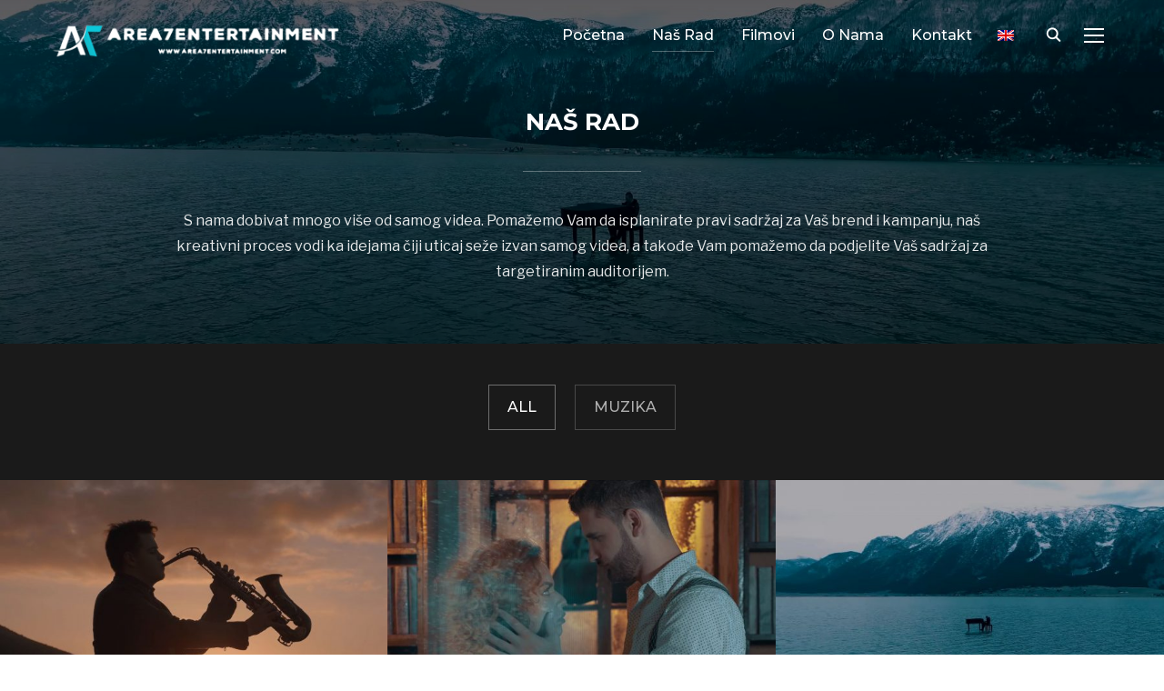

--- FILE ---
content_type: text/html; charset=UTF-8
request_url: http://area7entertainment.com/index.php/nas-rad/?lang=bs
body_size: 58365
content:
<!DOCTYPE html>
<html lang="bs-BA">
<head>
    <meta charset="UTF-8">
    <meta name="viewport" content="width=device-width, initial-scale=1.0">
    <link rel="profile" href="http://gmpg.org/xfn/11">
    <link rel="pingback" href="http://area7entertainment.com/xmlrpc.php">
    <title>Naš Rad &#8211; Area7Entertainment</title>
<link rel="alternate" hreflang="bs" href="http://area7entertainment.com/index.php/nas-rad/?lang=bs" />
<link rel="alternate" hreflang="en" href="http://area7entertainment.com/index.php/our-works/" />
<link rel='dns-prefetch' href='//fonts.googleapis.com' />
<link rel='dns-prefetch' href='//s.w.org' />
<link rel="alternate" type="application/rss+xml" title="Area7Entertainment &raquo; novosti" href="http://area7entertainment.com/index.php/feed/?lang=bs" />
<link rel="alternate" type="application/rss+xml" title="Area7Entertainment &raquo;  novosti o komentarima" href="http://area7entertainment.com/index.php/comments/feed/?lang=bs" />
<link rel="alternate" type="application/rss+xml" title="Area7Entertainment &raquo; Naš Rad novosti o komentarima" href="http://area7entertainment.com/index.php/nas-rad/feed/?lang=bs" />
		<script type="text/javascript">
			window._wpemojiSettings = {"baseUrl":"https:\/\/s.w.org\/images\/core\/emoji\/11\/72x72\/","ext":".png","svgUrl":"https:\/\/s.w.org\/images\/core\/emoji\/11\/svg\/","svgExt":".svg","source":{"concatemoji":"http:\/\/area7entertainment.com\/wp-includes\/js\/wp-emoji-release.min.js?ver=5.0.22"}};
			!function(e,a,t){var n,r,o,i=a.createElement("canvas"),p=i.getContext&&i.getContext("2d");function s(e,t){var a=String.fromCharCode;p.clearRect(0,0,i.width,i.height),p.fillText(a.apply(this,e),0,0);e=i.toDataURL();return p.clearRect(0,0,i.width,i.height),p.fillText(a.apply(this,t),0,0),e===i.toDataURL()}function c(e){var t=a.createElement("script");t.src=e,t.defer=t.type="text/javascript",a.getElementsByTagName("head")[0].appendChild(t)}for(o=Array("flag","emoji"),t.supports={everything:!0,everythingExceptFlag:!0},r=0;r<o.length;r++)t.supports[o[r]]=function(e){if(!p||!p.fillText)return!1;switch(p.textBaseline="top",p.font="600 32px Arial",e){case"flag":return s([55356,56826,55356,56819],[55356,56826,8203,55356,56819])?!1:!s([55356,57332,56128,56423,56128,56418,56128,56421,56128,56430,56128,56423,56128,56447],[55356,57332,8203,56128,56423,8203,56128,56418,8203,56128,56421,8203,56128,56430,8203,56128,56423,8203,56128,56447]);case"emoji":return!s([55358,56760,9792,65039],[55358,56760,8203,9792,65039])}return!1}(o[r]),t.supports.everything=t.supports.everything&&t.supports[o[r]],"flag"!==o[r]&&(t.supports.everythingExceptFlag=t.supports.everythingExceptFlag&&t.supports[o[r]]);t.supports.everythingExceptFlag=t.supports.everythingExceptFlag&&!t.supports.flag,t.DOMReady=!1,t.readyCallback=function(){t.DOMReady=!0},t.supports.everything||(n=function(){t.readyCallback()},a.addEventListener?(a.addEventListener("DOMContentLoaded",n,!1),e.addEventListener("load",n,!1)):(e.attachEvent("onload",n),a.attachEvent("onreadystatechange",function(){"complete"===a.readyState&&t.readyCallback()})),(n=t.source||{}).concatemoji?c(n.concatemoji):n.wpemoji&&n.twemoji&&(c(n.twemoji),c(n.wpemoji)))}(window,document,window._wpemojiSettings);
		</script>
		<style type="text/css">
img.wp-smiley,
img.emoji {
	display: inline !important;
	border: none !important;
	box-shadow: none !important;
	height: 1em !important;
	width: 1em !important;
	margin: 0 .07em !important;
	vertical-align: -0.1em !important;
	background: none !important;
	padding: 0 !important;
}
</style>
<link rel='stylesheet' id='wp-block-library-css'  href='http://area7entertainment.com/wp-includes/css/dist/block-library/style.min.css?ver=5.0.22' type='text/css' media='all' />
<link rel='stylesheet' id='contact-form-7-css'  href='http://area7entertainment.com/wp-content/plugins/contact-form-7/includes/css/styles.css?ver=5.1.1' type='text/css' media='all' />
<link rel='stylesheet' id='wpml-legacy-horizontal-list-0-css'  href='//area7entertainment.com/wp-content/plugins/sitepress-multilingual-cms/templates/language-switchers/legacy-list-horizontal/style.css?ver=1' type='text/css' media='all' />
<style id='wpml-legacy-horizontal-list-0-inline-css' type='text/css'>
.wpml-ls-sidebars-footer_2 a {color:#ffffff;}.wpml-ls-sidebars-footer_2 .wpml-ls-current-language>a {color:#ffffff;background-color:#353535;}
.wpml-ls-sidebars-sidebar, .wpml-ls-sidebars-sidebar .wpml-ls-sub-menu, .wpml-ls-sidebars-sidebar a {border-color:#ffffff;}.wpml-ls-sidebars-sidebar a {color:#ffffff;}.wpml-ls-sidebars-sidebar .wpml-ls-current-language>a {color:#ffffff;background-color:#3d3d3d;}
</style>
<link rel='stylesheet' id='wpz-shortcodes-css'  href='http://area7entertainment.com/wp-content/themes/inspiro/functions/wpzoom/assets/css/shortcodes.css?ver=5.0.22' type='text/css' media='all' />
<link rel='stylesheet' id='zoom-font-awesome-css'  href='http://area7entertainment.com/wp-content/themes/inspiro/functions/wpzoom/assets/css/font-awesome.min.css?ver=5.0.22' type='text/css' media='all' />
<link rel='stylesheet' id='inspiro-google-fonts-css'  href='//fonts.googleapis.com/css?family=Libre+Franklin%3Aregular%2Citalic%2C100%2C200%2C300%2C500%2C600%2C700%2C800%2C900%7CMontserrat%3Aregular%2Citalic%2C100%2C200%2C300%2C500%2C600%2C700%2C800%2C900%26subset%3Dlatin%2C&#038;ver=5.0.22' type='text/css' media='all' />
<link rel='stylesheet' id='inspiro-style-css'  href='http://area7entertainment.com/wp-content/themes/inspiro/style.css?ver=5.0.5' type='text/css' media='all' />
<link rel='stylesheet' id='media-queries-css'  href='http://area7entertainment.com/wp-content/themes/inspiro/css/media-queries.css?ver=5.0.5' type='text/css' media='all' />
<link rel='stylesheet' id='inspiro-google-font-default-css'  href='//fonts.googleapis.com/css?family=Libre+Franklin%3A100%2C100i%2C200%2C200i%2C300%2C300i%2C400%2C400i%2C600%2C600i%2C700%2C700i%7CMontserrat%3A500%2C700&#038;subset=latin%2Clatin-ext%2Ccyrillic&#038;ver=5.0.22' type='text/css' media='all' />
<link rel='stylesheet' id='dashicons-css'  href='http://area7entertainment.com/wp-includes/css/dashicons.min.css?ver=5.0.22' type='text/css' media='all' />
<link rel='stylesheet' id='magnificPopup-css'  href='http://area7entertainment.com/wp-content/themes/inspiro/css/magnific-popup.css?ver=5.0.5' type='text/css' media='all' />
<link rel='stylesheet' id='formstone-background-css'  href='http://area7entertainment.com/wp-content/themes/inspiro/css/background.css?ver=5.0.5' type='text/css' media='all' />
<link rel='stylesheet' id='fw-ext-builder-frontend-grid-css'  href='http://area7entertainment.com/wp-content/plugins/unyson/framework/extensions/builder/static/css/frontend-grid.css?ver=1.2.11' type='text/css' media='all' />
<link rel='stylesheet' id='fw-ext-forms-default-styles-css'  href='http://area7entertainment.com/wp-content/plugins/unyson/framework/extensions/forms/static/css/frontend.css?ver=2.7.21' type='text/css' media='all' />
<link rel='stylesheet' id='socicon-css'  href='http://area7entertainment.com/wp-content/plugins/social-icons-widget-by-wpzoom/assets/css/socicon.css?ver=20181009' type='text/css' media='all' />
<link rel='stylesheet' id='genericons-css'  href='http://area7entertainment.com/wp-content/plugins/social-icons-widget-by-wpzoom/assets/css/genericons.css?ver=20180625' type='text/css' media='all' />
<link rel='stylesheet' id='fontawesome-css'  href='http://area7entertainment.com/wp-content/plugins/social-icons-widget-by-wpzoom/assets/css/font-awesome.min.css?ver=20180625' type='text/css' media='all' />
<link rel='stylesheet' id='wzslider-css'  href='http://area7entertainment.com/wp-content/themes/inspiro/functions/wpzoom/assets/css/wzslider.css?ver=5.0.22' type='text/css' media='all' />
<link rel='stylesheet' id='wpzoom-custom-css'  href='http://area7entertainment.com/wp-content/themes/inspiro/custom.css?ver=5.0.22' type='text/css' media='all' />
<script type='text/javascript' src='http://area7entertainment.com/wp-includes/js/jquery/jquery.js?ver=1.12.4'></script>
<script type='text/javascript' src='http://area7entertainment.com/wp-includes/js/jquery/jquery-migrate.min.js?ver=1.4.1'></script>
<script type='text/javascript' src='http://area7entertainment.com/wp-includes/js/underscore.min.js?ver=1.8.3'></script>
<script type='text/javascript' src='http://area7entertainment.com/wp-content/themes/inspiro/js/formstone/core.js?ver=5.0.5'></script>
<script type='text/javascript' src='http://area7entertainment.com/wp-content/themes/inspiro/js/formstone/transition.js?ver=5.0.5'></script>
<script type='text/javascript' src='http://area7entertainment.com/wp-content/themes/inspiro/js/formstone/background.js?ver=5.0.5'></script>
<link rel='https://api.w.org/' href='http://area7entertainment.com/index.php/wp-json/?lang=bs' />
<link rel="EditURI" type="application/rsd+xml" title="RSD" href="http://area7entertainment.com/xmlrpc.php?rsd" />
<link rel="wlwmanifest" type="application/wlwmanifest+xml" href="http://area7entertainment.com/wp-includes/wlwmanifest.xml" /> 
<meta name="generator" content="WordPress 5.0.22" />
<link rel="canonical" href="http://area7entertainment.com/index.php/nas-rad/?lang=bs" />
<link rel='shortlink' href='http://area7entertainment.com/?p=6002&#038;lang=bs' />
<link rel="alternate" type="application/json+oembed" href="http://area7entertainment.com/index.php/wp-json/oembed/1.0/embed/?lang=bs&#038;url=http%3A%2F%2Farea7entertainment.com%2Findex.php%2Fnas-rad%2F%3Flang%3Dbs" />
<link rel="alternate" type="text/xml+oembed" href="http://area7entertainment.com/index.php/wp-json/oembed/1.0/embed/?lang=bs&#038;url=http%3A%2F%2Farea7entertainment.com%2Findex.php%2Fnas-rad%2F%3Flang%3Dbs&#038;format=xml" />
<meta name="generator" content="WPML ver:4.0.6 stt:6,1;" />
<style id="mystickymenu" type="text/css">#mysticky-nav { width:100%; position: static; }#mysticky-nav.wrapfixed { position:fixed; left: 0px; margin-top:0px;  z-index: 99990; -webkit-transition: 0.3s; -moz-transition: 0.3s; -o-transition: 0.3s; transition: 0.3s; -ms-filter:"progid:DXImageTransform.Microsoft.Alpha(Opacity=90)"; filter: alpha(opacity=90); opacity:0.9; background-color: ;}#mysticky-nav .myfixed { margin:0 auto; float:none; border:0px; background:#000000; max-width:100%; }</style><!-- WPZOOM Theme / Framework -->
<meta name="generator" content="Inspiro 5.0.5" />
<meta name="generator" content="WPZOOM Framework 1.6.7" />
		<style type="text/css" id="wp-custom-css">
			.wpml-ls-sidebars-sidebar, .wpml-ls-sidebars-sidebar .wpml-ls-sub-menu, .wpml-ls-sidebars-sidebar a {
    text-align: center !important;
}

.wpml-ls-sidebars-footer_2 {
    text-align: center !important;
}		</style>
	</head>
<body class="page-template page-template-portfolio page-template-archive-isotope page-template-portfolioarchive-isotope-php page page-id-6002 wp-custom-logo inspiro--with-page-nav">


<nav id="side-nav" class="side-nav" tabindex="-1">
    <div class="side-nav__scrollable-container">
        <div class="side-nav__wrap">

            <div class="side-nav__close-button">
                <button type="button" class="navbar-toggle">
                    <span class="sr-only">Toggle navigation</span>
                    <span class="icon-bar"></span>
                    <span class="icon-bar"></span>
                    <span class="icon-bar"></span>
                </button>
            </div>

            <ul class="nav navbar-nav"><li id="menu-item-6130" class="menu-item menu-item-type-post_type menu-item-object-page menu-item-home menu-item-6130"><a href="http://area7entertainment.com/?lang=bs">Početna</a></li>
<li id="menu-item-6131" class="menu-item menu-item-type-post_type menu-item-object-page current-menu-item page_item page-item-6002 current_page_item menu-item-6131"><a href="http://area7entertainment.com/index.php/nas-rad/?lang=bs">Naš Rad</a></li>
<li id="menu-item-6289" class="menu-item menu-item-type-post_type menu-item-object-page menu-item-6289"><a href="http://area7entertainment.com/index.php/filmovi/?lang=bs">Filmovi</a></li>
<li id="menu-item-6132" class="menu-item menu-item-type-post_type menu-item-object-page menu-item-6132"><a href="http://area7entertainment.com/index.php/about/?lang=bs">O Nama</a></li>
<li id="menu-item-6133" class="menu-item menu-item-type-post_type menu-item-object-page menu-item-6133"><a href="http://area7entertainment.com/index.php/contact/?lang=bs">Kontakt</a></li>
</ul>
            <div id="icl_lang_sel_widget-4" class="widget widget_icl_lang_sel_widget">
<div class="wpml-ls-sidebars-sidebar wpml-ls wpml-ls-legacy-list-horizontal">
	<ul><li class="wpml-ls-slot-sidebar wpml-ls-item wpml-ls-item-bs wpml-ls-current-language wpml-ls-first-item wpml-ls-item-legacy-list-horizontal">
				<a href="http://area7entertainment.com/index.php/nas-rad/?lang=bs" class="wpml-ls-link"><img class="wpml-ls-flag" src="http://area7entertainment.com/wp-content/plugins/sitepress-multilingual-cms/res/flags/bs.png" alt="bs" title="Bosnian"><span class="wpml-ls-native">Bosnian</span></a>
			</li><li class="wpml-ls-slot-sidebar wpml-ls-item wpml-ls-item-en wpml-ls-last-item wpml-ls-item-legacy-list-horizontal">
				<a href="http://area7entertainment.com/index.php/our-works/" class="wpml-ls-link"><img class="wpml-ls-flag" src="http://area7entertainment.com/wp-content/plugins/sitepress-multilingual-cms/res/flags/en.png" alt="en" title="English"><span class="wpml-ls-native">English</span></a>
			</li></ul>
</div><div class="clear"></div></div><div id="search-2" class="widget widget_search"><h3 class="title">Pretraga</h3><form role="search" method="get" class="search-form" action="http://area7entertainment.com/?lang=bs">
				<label>
					<span class="screen-reader-text">Pretraga:</span>
					<input type="search" class="search-field" placeholder="Pretraži &hellip;" value="" name="s" />
				</label>
				<input type="submit" class="search-submit" value="Pretraga" />
			<input type='hidden' name='lang' value='bs' /></form><div class="clear"></div></div><div id="zoom-social-icons-widget-3" class="widget zoom-social-icons-widget"><h3 class="title">Pratite Nas</h3>
		
		<ul class="zoom-social-icons-list zoom-social-icons-list--without-canvas zoom-social-icons-list--rounded zoom-social-icons-list--align-center zoom-social-icons-list--no-labels">

			
								<li class="zoom-social_icons-list__item">
					<a class="zoom-social_icons-list__link"
					   href="https://www.facebook.com/Area7Entertainment/"
						target="_blank"											>
																		
                                                    <span
                                class="screen-reader-text">facebook</span>
                        
						<span class="zoom-social_icons-list-span socicon socicon-facebook"
							data-hover-rule="color" data-hover-color="#a8b4bf"							  style="color : #ffffff; font-size: 18px; padding:8px"
						></span>

											</a>
				</li>

			
								<li class="zoom-social_icons-list__item">
					<a class="zoom-social_icons-list__link"
					   href="https://www.youtube.com/channel/UCNNfh6J7Eg1hZ0pAL2WqYBw"
						target="_blank"											>
																		
                                                    <span
                                class="screen-reader-text">youtube</span>
                        
						<span class="zoom-social_icons-list-span socicon socicon-youtube"
							data-hover-rule="color" data-hover-color="#a8b4bf"							  style="color : #ffffff; font-size: 18px; padding:8px"
						></span>

											</a>
				</li>

			
								<li class="zoom-social_icons-list__item">
					<a class="zoom-social_icons-list__link"
					   href="https://www.instagram.com/area.7.entertainment/"
						target="_blank"											>
																		
                                                    <span
                                class="screen-reader-text">instagram</span>
                        
						<span class="zoom-social_icons-list-span socicon socicon-instagram"
							data-hover-rule="color" data-hover-color="#a8b4bf"							  style="color : #ffffff; font-size: 18px; padding:8px"
						></span>

											</a>
				</li>

			
								<li class="zoom-social_icons-list__item">
					<a class="zoom-social_icons-list__link"
					   href="mailto:jasmin.p@area7entertainment.com"
						target="_blank"											>
																		
                                                    <span
                                class="screen-reader-text">mail</span>
                        
						<span class="zoom-social_icons-list-span socicon socicon-mail"
							data-hover-rule="color" data-hover-color="#a8b4bf"							  style="color : #ffffff; font-size: 18px; padding:8px"
						></span>

											</a>
				</li>

			
								<li class="zoom-social_icons-list__item">
					<a class="zoom-social_icons-list__link"
					   href="tel:+38761585255"
						target="_blank"											>
																		
                                                    <span
                                class="screen-reader-text">phone</span>
                        
						<span class="zoom-social_icons-list-span fa fa-phone"
							data-hover-rule="color" data-hover-color="#a8b4bf"							  style="color : #ffffff; font-size: 18px; padding:8px"
						></span>

											</a>
				</li>

			
		</ul>

		<div class="clear"></div></div>        </div>
    </div>
</nav>
<div class="side-nav-overlay"></div>

<div class="site">

<header class="site-header">
    <nav class="navbar page-with-cover " role="navigation">
        <div class="wrap">
             <div class="navbar-header">
                 <!-- navbar-brand BEGIN -->
                 <div class="navbar-brand-wpz">

                    <a href="http://area7entertainment.com/?lang=bs" class="custom-logo-link" rel="home" itemprop="url"><img src="http://area7entertainment.com/wp-content/uploads/2019/04/area7-whiteblue-web.png" alt="Area7Entertainment" width="344" height="42"></a>
                 </div>
                 <!-- navbar-brand END -->
            </div>

            
                <button type="button" class="navbar-toggle">
                    <span class="sr-only">Toggle sidebar &amp; navigation</span>
                    <span class="icon-bar"></span>
                    <span class="icon-bar"></span>
                    <span class="icon-bar"></span>
                </button>

                <div id="sb-search" class="sb-search">
                    <form method="get" id="searchform" action="http://area7entertainment.com/?lang=bs/">
    <input type="search" class="sb-search-input" placeholder="Unesite ključne riječi i pritisnite Enter..."  name="s" id="s" autocomplete="off" />
    <input type="submit" id="searchsubmit" class="sb-search-submit" value="Search" />
    <span class="sb-icon-search"></span>
</form>                </div>

                <div class="header_social">
                    <div id="icl_lang_sel_widget-2" class="widget widget_icl_lang_sel_widget">
<div class="wpml-ls-sidebars-header_social wpml-ls wpml-ls-legacy-list-horizontal">
	<ul><li class="wpml-ls-slot-header_social wpml-ls-item wpml-ls-item-en wpml-ls-first-item wpml-ls-last-item wpml-ls-item-legacy-list-horizontal">
				<a href="http://area7entertainment.com/index.php/our-works/" class="wpml-ls-link"><img class="wpml-ls-flag" src="http://area7entertainment.com/wp-content/plugins/sitepress-multilingual-cms/res/flags/en.png" alt="en" title="English"></a>
			</li></ul>
</div></div>                </div>

                <div class="navbar-collapse collapse">

                    <ul id="menu-main-bosnian-1" class="nav navbar-nav dropdown sf-menu"><li class="menu-item menu-item-type-post_type menu-item-object-page menu-item-home menu-item-6130"><a href="http://area7entertainment.com/?lang=bs">Početna</a></li>
<li class="menu-item menu-item-type-post_type menu-item-object-page current-menu-item page_item page-item-6002 current_page_item menu-item-6131"><a href="http://area7entertainment.com/index.php/nas-rad/?lang=bs">Naš Rad</a></li>
<li class="menu-item menu-item-type-post_type menu-item-object-page menu-item-6289"><a href="http://area7entertainment.com/index.php/filmovi/?lang=bs">Filmovi</a></li>
<li class="menu-item menu-item-type-post_type menu-item-object-page menu-item-6132"><a href="http://area7entertainment.com/index.php/about/?lang=bs">O Nama</a></li>
<li class="menu-item menu-item-type-post_type menu-item-object-page menu-item-6133"><a href="http://area7entertainment.com/index.php/contact/?lang=bs">Kontakt</a></li>
</ul>
                </div><!-- .navbar-collapse -->

            
        </div>
    </nav><!-- .navbar -->
</header><!-- .site-header -->

<main id="main" class=" portfolio-with-post-cover post-6002 page type-page status-publish has-post-thumbnail hentry" role="main">

    <section class="portfolio-archive">

        
            <div class="portfolio-header-cover">
                                
                    <div class="portfolio-header-cover-image" style="background-image: url('http://area7entertainment.com/wp-content/uploads/2019/02/Amar-Gile-Spreman-na-sve-1800x1013.jpg');"></div>

                
                <div class="portfolio-header-info">
                    <div class="entry-info">
                        <h2 class="section-title">Naš Rad</h2>
                        <div class="entry-header-excerpt">
<p>S nama dobivat mnogo više od samog videa. Pomažemo Vam da isplanirate pravi sadržaj za Vaš brend i kampanju, naš kreativni proces vodi ka idejama čiji uticaj seže izvan samog videa, a takođe Vam pomažemo da podjelite Vaš sadržaj za targetiranim auditorijem.</p>
</div>

                    </div>
                </div><!-- .portfolio-header-info -->

            </div><!-- .portfolio-header-cover -->

            <nav class="portfolio-archive-taxonomies">
                <ul class="portfolio-taxonomies portfolio-taxonomies-filter-by">
                    <li class="cat-item cat-item-all current-cat"><a href="http://area7entertainment.com/index.php/nas-rad/?lang=bs">All</a></li>

                    	<li class="cat-item cat-item-41"><a href="http://area7entertainment.com/index.php/portfolio/muzika/?lang=bs" >Muzika</a>
</li>
                </ul>


                


            </nav>

        

        
        
            <div class="portfolio-grid">

                
                    
<article id="post-6057" class="portfolio_41_item  post-6057 portfolio_item type-portfolio_item status-publish has-post-thumbnail hentry portfolio-muzika">

    
        <div class="entry-thumbnail-popover">
            <div class="entry-thumbnail-popover-content lightbox_popup_insp popover-content--animated"><!-- start lightbox --><a
                       class="mfp-iframe portfolio-popup-video"
                       href="https://www.youtube.com/watch?v=301s2yLiCKo&fbclid="></a>
               
                <h3 class="portfolio_item-title"><a href="http://area7entertainment.com/index.php/project/ilma-karahmet-podizem-glas/?lang=bs" title="Ilma Karahmet &#8211; Podižem glas">Ilma Karahmet &#8211; Podižem glas</a></h3>

            </div>
        </div>

        
           <img width="600" height="400" src="http://area7entertainment.com/wp-content/uploads/2019/04/ilma-podizem-glas-tmb-600x400.jpg" class="attachment-portfolio_item-thumbnail size-portfolio_item-thumbnail wp-post-image" alt="" />
        

    
</article>
                
                    
<article id="post-6082" class="portfolio_41_item  post-6082 portfolio_item type-portfolio_item status-publish has-post-thumbnail hentry portfolio-muzika">

    
        <div class="entry-thumbnail-popover">
            <div class="entry-thumbnail-popover-content lightbox_popup_insp popover-content--animated"><!-- start lightbox --><a
                       class="mfp-iframe portfolio-popup-video"
                       href="https://www.youtube.com/watch?v=SQ-udrIZ1GI"></a>
               
                <h3 class="portfolio_item-title"><a href="http://area7entertainment.com/index.php/project/fatmir-sulejmani-dva-ludila/?lang=bs" title="Fatmir Sulejmani &#8211; Dva Ludila">Fatmir Sulejmani &#8211; Dva Ludila</a></h3>

            </div>
        </div>

        
           <img width="600" height="400" src="http://area7entertainment.com/wp-content/uploads/2019/04/Fatmir-tmb-600x400.jpg" class="attachment-portfolio_item-thumbnail size-portfolio_item-thumbnail wp-post-image" alt="" />
        

    
</article>
                
                    
<article id="post-6084" class="portfolio_41_item  post-6084 portfolio_item type-portfolio_item status-publish has-post-thumbnail hentry portfolio-muzika">

    
        <div class="entry-thumbnail-popover">
            <div class="entry-thumbnail-popover-content lightbox_popup_insp popover-content--animated"><!-- start lightbox --><a
                       class="mfp-iframe portfolio-popup-video"
                       href="https://www.youtube.com/watch?v=PR9CIBfw_gs"></a>
               
                <h3 class="portfolio_item-title"><a href="http://area7entertainment.com/index.php/project/amar-gile-spreman-na-sve/?lang=bs" title="Amar Gile &#8211; Spreman na sve">Amar Gile &#8211; Spreman na sve</a></h3>

            </div>
        </div>

        
           <img width="600" height="400" src="http://area7entertainment.com/wp-content/uploads/2019/04/Gile-tmb-600x400.jpg" class="attachment-portfolio_item-thumbnail size-portfolio_item-thumbnail wp-post-image" alt="" />
        

    
</article>
                
                    
<article id="post-6085" class="portfolio_41_item  post-6085 portfolio_item type-portfolio_item status-publish has-post-thumbnail hentry portfolio-muzika">

    
        <div class="entry-thumbnail-popover">
            <div class="entry-thumbnail-popover-content lightbox_popup_insp popover-content--animated"><!-- start lightbox --><a
                       class="mfp-iframe portfolio-popup-video"
                       href="https://www.youtube.com/watch?v=FR1_fLdB_RE"></a>
               
                <h3 class="portfolio_item-title"><a href="http://area7entertainment.com/index.php/project/tea-tairovic-nevolja/?lang=bs" title="Tea Tairovic – Nevolja">Tea Tairovic – Nevolja</a></h3>

            </div>
        </div>

        
           <img width="600" height="400" src="http://area7entertainment.com/wp-content/uploads/2019/04/Tea-tmb-600x400.jpg" class="attachment-portfolio_item-thumbnail size-portfolio_item-thumbnail wp-post-image" alt="" />
        

    
</article>
                
                    
<article id="post-6087" class="portfolio_41_item  post-6087 portfolio_item type-portfolio_item status-publish has-post-thumbnail hentry portfolio-muzika">

    
        <div class="entry-thumbnail-popover">
            <div class="entry-thumbnail-popover-content lightbox_popup_insp popover-content--animated"><!-- start lightbox --><a
                       class="mfp-iframe portfolio-popup-video"
                       href="https://www.youtube.com/watch?v=JFLhnlkcp7c"></a>
               
                <h3 class="portfolio_item-title"><a href="http://area7entertainment.com/index.php/project/jala-brat-bad/?lang=bs" title="Jala Brat – Bad">Jala Brat – Bad</a></h3>

            </div>
        </div>

        
           <img width="600" height="400" src="http://area7entertainment.com/wp-content/uploads/2019/04/Jala-Bad-tmb-600x400.jpg" class="attachment-portfolio_item-thumbnail size-portfolio_item-thumbnail wp-post-image" alt="" />
        

    
</article>
                
                    
<article id="post-6089" class="portfolio_41_item  post-6089 portfolio_item type-portfolio_item status-publish has-post-thumbnail hentry portfolio-muzika">

    
        <div class="entry-thumbnail-popover">
            <div class="entry-thumbnail-popover-content lightbox_popup_insp popover-content--animated"><!-- start lightbox --><a
                       class="mfp-iframe portfolio-popup-video"
                       href="https://www.youtube.com/watch?v=5J5SDFcaJ3U"></a>
               
                <h3 class="portfolio_item-title"><a href="http://area7entertainment.com/index.php/project/amra-halebic-za-sve-kasno-je/?lang=bs" title="Amra Halebic &#8211; Za sve kasno je">Amra Halebic &#8211; Za sve kasno je</a></h3>

            </div>
        </div>

        
           <img width="600" height="400" src="http://area7entertainment.com/wp-content/uploads/2019/04/amra-tmb-600x400.jpg" class="attachment-portfolio_item-thumbnail size-portfolio_item-thumbnail wp-post-image" alt="" />
        

    
</article>
                
                    
<article id="post-6091" class="portfolio_41_item  post-6091 portfolio_item type-portfolio_item status-publish has-post-thumbnail hentry portfolio-muzika">

    
        <div class="entry-thumbnail-popover">
            <div class="entry-thumbnail-popover-content lightbox_popup_insp popover-content--animated"><!-- start lightbox -->                    <div id="zoom-popup-6091" class="mfp-hide"
                         data-src="https://www.youtube.com/watch?v=2dcrV5YEjgA">
                        <div class="mfp-iframe-scaler">
                            <div style="width: 640px;" class="wp-video"><!--[if lt IE 9]><script>document.createElement('video');</script><![endif]-->
<video class="wp-video-shortcode" id="video-6091-1" width="640" height="360" loop="1" preload="metadata" controls="controls"><source type="video/youtube" src="https://www.youtube.com/watch?v=2dcrV5YEjgA&#038;_=1" /><a href="https://www.youtube.com/watch?v=2dcrV5YEjgA">https://www.youtube.com/watch?v=2dcrV5YEjgA</a></video></div>                        </div>
                    </div>
                    <a href="#zoom-popup-6091"
                       class="mfp-inline portfolio-popup-video"></a>
                
                <h3 class="portfolio_item-title"><a href="http://area7entertainment.com/index.php/project/emir-djulovic-zemljotres/?lang=bs" title="Emir Djulovic – Zemljotres">Emir Djulovic – Zemljotres</a></h3>

            </div>
        </div>

        
           <img width="600" height="400" src="http://area7entertainment.com/wp-content/uploads/2019/04/Emir-tmb-600x400.jpg" class="attachment-portfolio_item-thumbnail size-portfolio_item-thumbnail wp-post-image" alt="" />
        

    
</article>
                
                    
<article id="post-6093" class="portfolio_41_item  post-6093 portfolio_item type-portfolio_item status-publish has-post-thumbnail hentry portfolio-muzika">

    
        <div class="entry-thumbnail-popover">
            <div class="entry-thumbnail-popover-content lightbox_popup_insp popover-content--animated"><!-- start lightbox --><a
                       class="mfp-iframe portfolio-popup-video"
                       href="https://www.youtube.com/watch?v=rMbZOFsIbNQ"></a>
               
                <h3 class="portfolio_item-title"><a href="http://area7entertainment.com/index.php/project/armin-bijedic-snjegovi/?lang=bs" title="Armin Bijedic – Snjegovi">Armin Bijedic – Snjegovi</a></h3>

            </div>
        </div>

        
           <img width="600" height="400" src="http://area7entertainment.com/wp-content/uploads/2019/04/Armin-tmb-600x400.jpg" class="attachment-portfolio_item-thumbnail size-portfolio_item-thumbnail wp-post-image" alt="" />
        

    
</article>
                
                    
<article id="post-6094" class="portfolio_41_item  post-6094 portfolio_item type-portfolio_item status-publish has-post-thumbnail hentry portfolio-muzika">

    
        <div class="entry-thumbnail-popover">
            <div class="entry-thumbnail-popover-content lightbox_popup_insp popover-content--animated"><!-- start lightbox --><a
                       class="mfp-iframe portfolio-popup-video"
                       href="https://www.youtube.com/watch?v=OM1CPAyto8Q"></a>
               
                <h3 class="portfolio_item-title"><a href="http://area7entertainment.com/index.php/project/elvedina-sehic-glupace/?lang=bs" title="Elvedina Sehic – Glupace">Elvedina Sehic – Glupace</a></h3>

            </div>
        </div>

        
           <img width="600" height="400" src="http://area7entertainment.com/wp-content/uploads/2019/04/Elvedina-tmb-600x400.jpg" class="attachment-portfolio_item-thumbnail size-portfolio_item-thumbnail wp-post-image" alt="" />
        

    
</article>
                
                    
<article id="post-6096" class="portfolio_41_item  post-6096 portfolio_item type-portfolio_item status-publish has-post-thumbnail hentry portfolio-muzika">

    
        <div class="entry-thumbnail-popover">
            <div class="entry-thumbnail-popover-content lightbox_popup_insp popover-content--animated"><!-- start lightbox --><a
                       class="mfp-iframe portfolio-popup-video"
                       href="https://www.youtube.com/watch?v=_c9Cy0yZhbc"></a>
               
                <h3 class="portfolio_item-title"><a href="http://area7entertainment.com/index.php/project/igor-vukojevic-bura/?lang=bs" title="Igor Vukojevic – Bura">Igor Vukojevic – Bura</a></h3>

            </div>
        </div>

        
           <img width="600" height="400" src="http://area7entertainment.com/wp-content/uploads/2019/04/igor-tmb-600x400.jpg" class="attachment-portfolio_item-thumbnail size-portfolio_item-thumbnail wp-post-image" alt="" />
        

    
</article>
                
                    
<article id="post-6098" class="portfolio_41_item  post-6098 portfolio_item type-portfolio_item status-publish has-post-thumbnail hentry portfolio-muzika">

    
        <div class="entry-thumbnail-popover">
            <div class="entry-thumbnail-popover-content lightbox_popup_insp popover-content--animated"><!-- start lightbox --><a
                       class="mfp-iframe portfolio-popup-video"
                       href="https://www.youtube.com/watch?v=7lb5u-Cd4A0"></a>
               
                <h3 class="portfolio_item-title"><a href="http://area7entertainment.com/index.php/project/ilma-karahmet-ne-zovi-me-tugo/?lang=bs" title="Ilma Karahmet &#8211; Ne Zovi Me Tugo">Ilma Karahmet &#8211; Ne Zovi Me Tugo</a></h3>

            </div>
        </div>

        
           <img width="600" height="400" src="http://area7entertainment.com/wp-content/uploads/2019/04/Ilma-ne-zovi-me-tugo-tmb-600x400.jpg" class="attachment-portfolio_item-thumbnail size-portfolio_item-thumbnail wp-post-image" alt="" />
        

    
</article>
                
                    
<article id="post-6100" class="portfolio_41_item  post-6100 portfolio_item type-portfolio_item status-publish has-post-thumbnail hentry portfolio-muzika">

    
        <div class="entry-thumbnail-popover">
            <div class="entry-thumbnail-popover-content lightbox_popup_insp popover-content--animated"><!-- start lightbox --><a
                       class="mfp-iframe portfolio-popup-video"
                       href="https://www.youtube.com/watch?v=Njs2v0BcnbA"></a>
               
                <h3 class="portfolio_item-title"><a href="http://area7entertainment.com/index.php/project/kenan-tucic-ne-rusi-mostove/?lang=bs" title="Kenan Tucic &#8211; Ne Rusi Mostove">Kenan Tucic &#8211; Ne Rusi Mostove</a></h3>

            </div>
        </div>

        
           <img width="600" height="400" src="http://area7entertainment.com/wp-content/uploads/2019/04/keno-tmb-600x400.jpg" class="attachment-portfolio_item-thumbnail size-portfolio_item-thumbnail wp-post-image" alt="" />
        

    
</article>
                
                    
<article id="post-6102" class="portfolio_41_item  post-6102 portfolio_item type-portfolio_item status-publish has-post-thumbnail hentry portfolio-muzika">

    
        <div class="entry-thumbnail-popover">
            <div class="entry-thumbnail-popover-content lightbox_popup_insp popover-content--animated"><!-- start lightbox --><a
                       class="mfp-iframe portfolio-popup-video"
                       href="https://www.youtube.com/watch?v=78sqdSYC_Rw"></a>
               
                <h3 class="portfolio_item-title"><a href="http://area7entertainment.com/index.php/project/pozitiva-band-evo-me/?lang=bs" title="Pozitiva Band &#8211; Evo Me">Pozitiva Band &#8211; Evo Me</a></h3>

            </div>
        </div>

        
           <img width="600" height="400" src="http://area7entertainment.com/wp-content/uploads/2019/04/pozitiva-tmb-600x400.jpg" class="attachment-portfolio_item-thumbnail size-portfolio_item-thumbnail wp-post-image" alt="" />
        

    
</article>
                
                    
<article id="post-6104" class="portfolio_41_item  post-6104 portfolio_item type-portfolio_item status-publish has-post-thumbnail hentry portfolio-muzika">

    
        <div class="entry-thumbnail-popover">
            <div class="entry-thumbnail-popover-content lightbox_popup_insp popover-content--animated"><!-- start lightbox --><a
                       class="mfp-iframe portfolio-popup-video"
                       href="https://www.youtube.com/watch?v=3LodDs6fHSo"></a>
               
                <h3 class="portfolio_item-title"><a href="http://area7entertainment.com/index.php/project/denial-zli-andjeli/?lang=bs" title="Denial &#8211; Zli Andjeli">Denial &#8211; Zli Andjeli</a></h3>

            </div>
        </div>

        
           <img width="600" height="400" src="http://area7entertainment.com/wp-content/uploads/2019/04/Denial-tmb-600x400.jpg" class="attachment-portfolio_item-thumbnail size-portfolio_item-thumbnail wp-post-image" alt="" />
        

    
</article>
                
                    
<article id="post-6106" class="portfolio_41_item  post-6106 portfolio_item type-portfolio_item status-publish has-post-thumbnail hentry portfolio-muzika">

    
        <div class="entry-thumbnail-popover">
            <div class="entry-thumbnail-popover-content lightbox_popup_insp popover-content--animated"><!-- start lightbox --><a
                       class="mfp-iframe portfolio-popup-video"
                       href="https://www.youtube.com/watch?v=bHDhdDy256w"></a>
               
                <h3 class="portfolio_item-title"><a href="http://area7entertainment.com/index.php/project/emrah-emso-ona-me-je-razbila/?lang=bs" title="Emrah Emso &#8211; Ona me je razbila">Emrah Emso &#8211; Ona me je razbila</a></h3>

            </div>
        </div>

        
           <img width="600" height="400" src="http://area7entertainment.com/wp-content/uploads/2019/04/emrah-600x400.jpg" class="attachment-portfolio_item-thumbnail size-portfolio_item-thumbnail wp-post-image" alt="" />
        

    
</article>
                
                    
<article id="post-6108" class="post-6108 portfolio_item type-portfolio_item status-publish has-post-thumbnail hentry">

    
        <div class="entry-thumbnail-popover">
            <div class="entry-thumbnail-popover-content lightbox_popup_insp popover-content--animated"><!-- start lightbox --><a
                       class="mfp-iframe portfolio-popup-video"
                       href="https://www.youtube.com/watch?v=9m8uUoUR3qU"></a>
               
                <h3 class="portfolio_item-title"><a href="http://area7entertainment.com/index.php/project/amar-gile-pijano/?lang=bs" title="Amar Gile – Pijano">Amar Gile – Pijano</a></h3>

            </div>
        </div>

        
           <img width="600" height="400" src="http://area7entertainment.com/wp-content/uploads/2019/04/gile-pijano-tmb-600x400.jpg" class="attachment-portfolio_item-thumbnail size-portfolio_item-thumbnail wp-post-image" alt="" />
        

    
</article>
                
                    
<article id="post-6110" class="portfolio_41_item  post-6110 portfolio_item type-portfolio_item status-publish has-post-thumbnail hentry portfolio-muzika">

    
        <div class="entry-thumbnail-popover">
            <div class="entry-thumbnail-popover-content lightbox_popup_insp popover-content--animated"><!-- start lightbox --><a
                       class="mfp-iframe portfolio-popup-video"
                       href="https://www.youtube.com/watch?v=a-LueK9VBSg"></a>
               
                <h3 class="portfolio_item-title"><a href="http://area7entertainment.com/index.php/project/lapsus-band-kada-volis/?lang=bs" title="Lapsus Band &#8211; Kada Voliš">Lapsus Band &#8211; Kada Voliš</a></h3>

            </div>
        </div>

        
           <img width="600" height="400" src="http://area7entertainment.com/wp-content/uploads/2019/04/lapsus-kada-volis-tmb-600x400.jpg" class="attachment-portfolio_item-thumbnail size-portfolio_item-thumbnail wp-post-image" alt="" />
        

    
</article>
                
                    
<article id="post-6112" class="portfolio_41_item  post-6112 portfolio_item type-portfolio_item status-publish has-post-thumbnail hentry portfolio-muzika">

    
        <div class="entry-thumbnail-popover">
            <div class="entry-thumbnail-popover-content lightbox_popup_insp popover-content--animated"><!-- start lightbox --><a
                       class="mfp-iframe portfolio-popup-video"
                       href="https://www.youtube.com/watch?v=9BFCnrK3bvM"></a>
               
                <h3 class="portfolio_item-title"><a href="http://area7entertainment.com/index.php/project/olja-bajrami-mjesecar/?lang=bs" title="Olja Bajrami – Mjesečar">Olja Bajrami – Mjesečar</a></h3>

            </div>
        </div>

        
           <img width="600" height="400" src="http://area7entertainment.com/wp-content/uploads/2019/04/olja-mjesecar-tmb-600x400.jpg" class="attachment-portfolio_item-thumbnail size-portfolio_item-thumbnail wp-post-image" alt="" />
        

    
</article>
                
                    
<article id="post-6114" class="portfolio_41_item  post-6114 portfolio_item type-portfolio_item status-publish has-post-thumbnail hentry portfolio-muzika">

    
        <div class="entry-thumbnail-popover">
            <div class="entry-thumbnail-popover-content lightbox_popup_insp popover-content--animated"><!-- start lightbox --><a
                       class="mfp-iframe portfolio-popup-video"
                       href="https://www.youtube.com/watch?v=_OwaLeUnc0s"></a>
               
                <h3 class="portfolio_item-title"><a href="http://area7entertainment.com/index.php/project/adan-daj-mi-da-te-ljubim/?lang=bs" title="Adan &#8211; Daj mi da te ljubim">Adan &#8211; Daj mi da te ljubim</a></h3>

            </div>
        </div>

        
           <img width="600" height="400" src="http://area7entertainment.com/wp-content/uploads/2019/04/adan-daj-mi-da-te-ljubim-tmb-600x400.jpg" class="attachment-portfolio_item-thumbnail size-portfolio_item-thumbnail wp-post-image" alt="" />
        

    
</article>
                
                    
<article id="post-6116" class="portfolio_41_item  post-6116 portfolio_item type-portfolio_item status-publish has-post-thumbnail hentry portfolio-muzika">

    
        <div class="entry-thumbnail-popover">
            <div class="entry-thumbnail-popover-content lightbox_popup_insp popover-content--animated"><!-- start lightbox --><a
                       class="mfp-iframe portfolio-popup-video"
                       href="https://www.youtube.com/watch?v=PyiCKRcCywM"></a>
               
                <h3 class="portfolio_item-title"><a href="http://area7entertainment.com/index.php/project/jala-brat-la-martina/?lang=bs" title="Jala Brat &#8211; La Martina">Jala Brat &#8211; La Martina</a></h3>

            </div>
        </div>

        
           <img width="600" height="400" src="http://area7entertainment.com/wp-content/uploads/2019/04/la-martina-tmb-600x400.jpg" class="attachment-portfolio_item-thumbnail size-portfolio_item-thumbnail wp-post-image" alt="" />
        

    
</article>
                
                    
<article id="post-6118" class="portfolio_41_item  post-6118 portfolio_item type-portfolio_item status-publish has-post-thumbnail hentry portfolio-muzika">

    
        <div class="entry-thumbnail-popover">
            <div class="entry-thumbnail-popover-content lightbox_popup_insp popover-content--animated"><!-- start lightbox --><a
                       class="mfp-iframe portfolio-popup-video"
                       href="https://www.youtube.com/watch?v=Iujqz5OV2fc"></a>
               
                <h3 class="portfolio_item-title"><a href="http://area7entertainment.com/index.php/project/alex-ft-goga-sekulic-decko-moj/?lang=bs" title="Alex ft. Goga Sekulic &#8211; Decko moj">Alex ft. Goga Sekulic &#8211; Decko moj</a></h3>

            </div>
        </div>

        
           <img width="600" height="400" src="http://area7entertainment.com/wp-content/uploads/2019/04/alex-i-goga-600x400.jpg" class="attachment-portfolio_item-thumbnail size-portfolio_item-thumbnail wp-post-image" alt="" />
        

    
</article>
                
            </div>

            <nav class="navigation paging-navigation" role="navigation"></nav><!-- .navigation -->
        
    </section><!-- .portfolio-archive -->

</main><!-- #main -->


<footer id="colophon" class="site-footer" role="contentinfo">

    
        <div class="footer-widgets widgets widget-columns-3">
            
                <div class="column">
                                    </div><!-- .column -->

            
                <div class="column">
                    <div class="widget zoom-social-icons-widget" id="zoom-social-icons-widget-2"><h3 class="title">Kontaktirajte Nas</h3>
		
		<ul class="zoom-social-icons-list zoom-social-icons-list--without-canvas zoom-social-icons-list--rounded zoom-social-icons-list--no-labels">

			
								<li class="zoom-social_icons-list__item">
					<a class="zoom-social_icons-list__link"
					   href="https://www.facebook.com/Area7Entertainment/"
						target="_blank"											>
																		
                                                    <span
                                class="screen-reader-text">facebook</span>
                        
						<span class="zoom-social_icons-list-span socicon socicon-facebook"
							data-hover-rule="color" data-hover-color="#3b5998"							  style="color : #ffffff; font-size: 20px; padding:8px"
						></span>

											</a>
				</li>

			
								<li class="zoom-social_icons-list__item">
					<a class="zoom-social_icons-list__link"
					   href="https://www.youtube.com/channel/UCNNfh6J7Eg1hZ0pAL2WqYBw"
						target="_blank"											>
																		
                                                    <span
                                class="screen-reader-text">youtube</span>
                        
						<span class="zoom-social_icons-list-span socicon socicon-youtube"
							data-hover-rule="color" data-hover-color="#e02a20"							  style="color : #ffffff; font-size: 20px; padding:8px"
						></span>

											</a>
				</li>

			
								<li class="zoom-social_icons-list__item">
					<a class="zoom-social_icons-list__link"
					   href="https://www.instagram.com/area.7.entertainment/"
						target="_blank"											>
																		
                                                    <span
                                class="screen-reader-text">instagram</span>
                        
						<span class="zoom-social_icons-list-span socicon socicon-instagram"
							data-hover-rule="color" data-hover-color="#E1306C"							  style="color : #ffffff; font-size: 20px; padding:8px"
						></span>

											</a>
				</li>

			
								<li class="zoom-social_icons-list__item">
					<a class="zoom-social_icons-list__link"
					   href="mailto:jasmin.p@area7entertainment.com"
						target="_blank"											>
																		
                                                    <span
                                class="screen-reader-text">mail</span>
                        
						<span class="zoom-social_icons-list-span socicon socicon-mail"
							data-hover-rule="color" data-hover-color="#dd9933"							  style="color : #ffffff; font-size: 20px; padding:8px"
						></span>

											</a>
				</li>

			
								<li class="zoom-social_icons-list__item">
					<a class="zoom-social_icons-list__link"
					   href="tel:+38761585255"
						target="_blank"											>
																		
                                                    <span
                                class="screen-reader-text">phone-square</span>
                        
						<span class="zoom-social_icons-list-span fa fa-phone-square"
							data-hover-rule="color" data-hover-color="#0bb4aa"							  style="color : #ffffff; font-size: 20px; padding:8px"
						></span>

											</a>
				</li>

			
		</ul>

		<div class="clear"></div></div><div class="widget widget_icl_lang_sel_widget" id="icl_lang_sel_widget-3">
<div class="wpml-ls-sidebars-footer_2 wpml-ls wpml-ls-legacy-list-horizontal">
	<ul><li class="wpml-ls-slot-footer_2 wpml-ls-item wpml-ls-item-bs wpml-ls-current-language wpml-ls-first-item wpml-ls-item-legacy-list-horizontal">
				<a href="http://area7entertainment.com/index.php/nas-rad/?lang=bs" class="wpml-ls-link"><img class="wpml-ls-flag" src="http://area7entertainment.com/wp-content/plugins/sitepress-multilingual-cms/res/flags/bs.png" alt="bs" title="Bosnian"><span class="wpml-ls-native">Bosnian</span></a>
			</li><li class="wpml-ls-slot-footer_2 wpml-ls-item wpml-ls-item-en wpml-ls-last-item wpml-ls-item-legacy-list-horizontal">
				<a href="http://area7entertainment.com/index.php/our-works/" class="wpml-ls-link"><img class="wpml-ls-flag" src="http://area7entertainment.com/wp-content/plugins/sitepress-multilingual-cms/res/flags/en.png" alt="en" title="English"><span class="wpml-ls-native">English</span></a>
			</li></ul>
</div><div class="clear"></div></div>                </div><!-- .column -->

            
                <div class="column">
                                    </div><!-- .column -->

            
            <div class="clear"></div>

            <hr class="site-footer-separator">

        </div><!-- .footer-widgets -->


    

    <div class="site-info">
        <p class="copyright">Sva prava zadržana. © 2026 Area7Entertainment</p>

        <p class="designed-by">
            Powered by <a href="http://www.dc-labs.eu/" target="_blank" rel="designer">DigitalConsultingLABs</a>        </p>
    </div><!-- .site-info -->
</footer><!-- #colophon -->

</div><!-- .site -->

<script>(function($){$(document).ready(function(){});})(jQuery);</script><link rel='stylesheet' id='mediaelement-css'  href='http://area7entertainment.com/wp-includes/js/mediaelement/mediaelementplayer-legacy.min.css?ver=4.2.6-78496d1' type='text/css' media='all' />
<link rel='stylesheet' id='wp-mediaelement-css'  href='http://area7entertainment.com/wp-includes/js/mediaelement/wp-mediaelement.min.css?ver=5.0.22' type='text/css' media='all' />
<script type='text/javascript'>
/* <![CDATA[ */
var wpcf7 = {"apiSettings":{"root":"http:\/\/area7entertainment.com\/index.php\/wp-json\/contact-form-7\/v1\/?lang=bs","namespace":"contact-form-7\/v1"}};
/* ]]> */
</script>
<script type='text/javascript' src='http://area7entertainment.com/wp-content/plugins/contact-form-7/includes/js/scripts.js?ver=5.1.1'></script>
<script type='text/javascript'>
/* <![CDATA[ */
var option = {"mystickyClass":".navbar","activationHeight":"0","disableWidth":"0","disableLargeWidth":"0","adminBar":"false","mystickyTransition":"on","mysticky_disable_down":"false"};
/* ]]> */
</script>
<script type='text/javascript' src='http://area7entertainment.com/wp-content/plugins/mystickymenu/js/mystickymenu.min.js?ver=2.0.6'></script>
<script type='text/javascript' src='http://area7entertainment.com/wp-includes/js/comment-reply.min.js?ver=5.0.22'></script>
<script type='text/javascript' src='http://area7entertainment.com/wp-content/themes/inspiro/js/flexslider.min.js?ver=5.0.5'></script>
<script type='text/javascript' src='http://area7entertainment.com/wp-content/themes/inspiro/js/fitvids.min.js?ver=5.0.5'></script>
<script type='text/javascript' src='http://area7entertainment.com/wp-content/themes/inspiro/js/imagesLoaded.min.js?ver=5.0.5'></script>
<script type='text/javascript' src='http://area7entertainment.com/wp-content/themes/inspiro/js/flickity.pkgd.min.js?ver=5.0.5'></script>
<script type='text/javascript' src='http://area7entertainment.com/wp-content/themes/inspiro/js/jquery.magnific-popup.min.js?ver=5.0.5'></script>
<script type='text/javascript' src='http://area7entertainment.com/wp-includes/js/imagesloaded.min.js?ver=3.2.0'></script>
<script type='text/javascript' src='http://area7entertainment.com/wp-includes/js/masonry.min.js?ver=3.3.2'></script>
<script type='text/javascript' src='http://area7entertainment.com/wp-content/themes/inspiro/js/superfish.min.js?ver=5.0.5'></script>
<script type='text/javascript' src='http://area7entertainment.com/wp-content/themes/inspiro/js/search_button.js?ver=5.0.5'></script>
<script type='text/javascript' src='http://area7entertainment.com/wp-content/themes/inspiro/js/jquery.parallax.js?ver=5.0.5'></script>
<script type='text/javascript' src='http://area7entertainment.com/wp-content/themes/inspiro/js/isotope.pkgd.min.js?ver=5.0.5'></script>
<script type='text/javascript'>
/* <![CDATA[ */
var zoomOptions = {"slideshow_auto":"1","slideshow_arrows":"1","slideshow_speed":"1000","slideshow_effect":"Slide","featured_posts_posts":"5"};
/* ]]> */
</script>
<script type='text/javascript' src='http://area7entertainment.com/wp-content/themes/inspiro/js/functions.js?ver=5.0.5'></script>
<script type='text/javascript' src='http://area7entertainment.com/wp-content/plugins/social-icons-widget-by-wpzoom/assets/js/social-icons-widget-frontend.js?ver=20170209'></script>
<script type='text/javascript' src='http://area7entertainment.com/wp-content/themes/inspiro/functions/wpzoom/assets/js/galleria.js'></script>
<script type='text/javascript' src='http://area7entertainment.com/wp-content/themes/inspiro/functions/wpzoom/assets/js/wzslider.js'></script>
<script type='text/javascript' src='http://area7entertainment.com/wp-includes/js/wp-embed.min.js?ver=5.0.22'></script>
<script type='text/javascript'>
var mejsL10n = {"language":"bs","strings":{"mejs.install-flash":"Koristite preglednik koji nema omogu\u0107en ili instaliran Flash Player. Molimo uklju\u010dite va\u0161 Flash Player plugin ili preuzmite najnoviju verziju sa https:\/\/get.adobe.com\/flashplayer\/","mejs.fullscreen-off":"Isklju\u010di prikaz preko cijelog ekrana","mejs.fullscreen-on":"Cijeli ekran","mejs.download-video":"Preuzmi video","mejs.fullscreen":"\u010citav ekran","mejs.time-jump-forward":["Sko\u010di naprijed 1 sekundu","Sko\u010di naprijed %1 sekundi"],"mejs.loop":"Uklju\u010di\/isklju\u010di petlju","mejs.play":"Po\u010detak","mejs.pause":"Pauziraj","mejs.close":"Zatvori","mejs.time-slider":"Vremenski slajder","mejs.time-help-text":"Koristi Lijevo\/Desno strelice za naprijed jednu sekundu, Gore\/Dole strelice za naprijed deset sekundi.","mejs.time-skip-back":["Vrati se za 1 sekundu","Vrati nazad %1 sekundi"],"mejs.captions-subtitles":"Titlovi","mejs.captions-chapters":"Poglavlja","mejs.none":"Ni\u0161ta","mejs.mute-toggle":"Isklju\u010di biranje","mejs.volume-help-text":"Koristite Gore\/Dole strelice za poja\u010davanje ili smanjivanje tona.","mejs.unmute":"Uklju\u010di zvuk","mejs.mute":"Ugasi zvuk","mejs.volume-slider":"Tonski Slajder","mejs.video-player":"Video Player","mejs.audio-player":"Audio Player","mejs.ad-skip":"Presko\u010di reklamu","mejs.ad-skip-info":["Presko\u010di za jednu sekundu","Presko\u010di za %1 sekundi"],"mejs.source-chooser":"Odabir izvora","mejs.stop":"Zaustavi","mejs.speed-rate":"Brzina prenosa","mejs.live-broadcast":"Prenos u\u017eivo","mejs.afrikaans":"Afrikaans","mejs.albanian":"Albanski","mejs.arabic":"Arapski","mejs.belarusian":"Bjeloruski","mejs.bulgarian":"Bugarski","mejs.catalan":"Katalonski","mejs.chinese":"Kineski","mejs.chinese-simplified":"Kineski (pojednostavljeni)","mejs.chinese-traditional":"Kineski (tradicionalni)","mejs.croatian":"Hrvatski","mejs.czech":"\u010ce\u0161ki","mejs.danish":"Danski","mejs.dutch":"Holandski","mejs.english":"Engleski","mejs.estonian":"Estonski","mejs.filipino":"Filipino","mejs.finnish":"Finski","mejs.french":"Francuski","mejs.galician":"Galicijski","mejs.german":"Njema\u010dki","mejs.greek":"Gr\u010dki","mejs.haitian-creole":"Haitian Creole","mejs.hebrew":"Hebrejski","mejs.hindi":"Hindi","mejs.hungarian":"Ma\u0111arski","mejs.icelandic":"Islandski","mejs.indonesian":"Indonezijski","mejs.irish":"Irski","mejs.italian":"Italijanski","mejs.japanese":"Japanski","mejs.korean":"Korejski","mejs.latvian":"Latvijski","mejs.lithuanian":"Litvanski","mejs.macedonian":"Makedonski","mejs.malay":"Malajski","mejs.maltese":"Malte\u0161ki","mejs.norwegian":"Norver\u0161ki","mejs.persian":"Perzijski","mejs.polish":"Poljski","mejs.portuguese":"Portugalski","mejs.romanian":"Rumunski","mejs.russian":"Ruski","mejs.serbian":"Srpski","mejs.slovak":"Slova\u010dki","mejs.slovenian":"Slovenski","mejs.spanish":"\u0160panski","mejs.swahili":"Swahili","mejs.swedish":"\u0160vedski","mejs.tagalog":"Tagalog","mejs.thai":"Thai","mejs.turkish":"Turski","mejs.ukrainian":"Ukrajinski","mejs.vietnamese":"Vijetnamski","mejs.welsh":"Vel\u0161ki","mejs.yiddish":"Yiddish"}};
</script>
<script type='text/javascript' src='http://area7entertainment.com/wp-includes/js/mediaelement/mediaelement-and-player.min.js?ver=4.2.6-78496d1'></script>
<script type='text/javascript' src='http://area7entertainment.com/wp-includes/js/mediaelement/mediaelement-migrate.min.js?ver=5.0.22'></script>
<script type='text/javascript'>
/* <![CDATA[ */
var _wpmejsSettings = {"pluginPath":"\/wp-includes\/js\/mediaelement\/","classPrefix":"mejs-","stretching":"responsive"};
/* ]]> */
</script>
<script type='text/javascript' src='http://area7entertainment.com/wp-includes/js/mediaelement/wp-mediaelement.min.js?ver=5.0.22'></script>
<script type='text/javascript' src='http://area7entertainment.com/wp-includes/js/mediaelement/renderers/vimeo.min.js?ver=4.2.6-78496d1'></script>

</body>
</html>

--- FILE ---
content_type: text/css
request_url: http://area7entertainment.com/wp-content/themes/inspiro/style.css?ver=5.0.5
body_size: 106573
content:
/*********************************************************************************************

Theme Name: Inspiro
Theme URI: http://www.wpzoom.com/themes/inspiro
Version: 5.0.5
Private: true
Author: WPZOOM
Author URI: http://www.wpzoom.com
Description: Inspiro is a theme that suits best for portfolio and photography sites. Widgetized homepage allows you to use the theme for a business site as well.
Tags: ecommerce, fullscreen slider, responsive, theme-options, portfolio
License: GNU General Public License v2.0
License URI: http://www.gnu.org/licenses/gpl-2.0.html

The PHP code portions of this WPZOOM theme are subject to the GNU General Public
License, version 2. All images, cascading style sheets, and JavaScript elements are
released under the WPZOOM Proprietary Use License below.

**********************************************************************************************

WARNING! DO NOT EDIT THIS FILE!

To make it easy to update your theme, you should not edit the styles in this file. Instead use
the custom.css file to add your styles. You can copy a style from this file and paste it in
custom.css and it will override the style in this file.

**********************************************************************************************

1.  Toolbox CSS
2.  Global Styles
3.  Navigation
4.  Featured Slider
5.  Homepage Widgets
6.  Portfolio Gallery
7.  Archive posts
8.  Single posts
9.  Comments
10. Sidebar & Widgets
11. Footer


/*********************************************************************************************

1. Toolbox CSS

*********************************************************************************************/

/*! normalize.css v3.0.1 | MIT License | git.io/normalize */
html { font-family: sans-serif; -ms-text-size-adjust: 100%; -webkit-text-size-adjust: 100%; }
body { margin: 0 }
article, aside, details, figcaption, figure, footer, header, hgroup, main, nav, section, summary { display: block }
audio, canvas, progress, video { display: inline-block; vertical-align: baseline; }
audio:not([controls]) { display: none; height: 0; }
[hidden], template { display: none }
a { background: transparent }
a:active, a:hover { outline: 0 }
abbr[title] { border-bottom: 1px dotted }
b, strong { font-weight: bold }
dfn { font-style: italic }
h1 { font-size: 2em; margin: 0.67em 0; }
mark { background: #ff0; color: #000; }
small { font-size: 80% }
sub, sup { font-size: 75%; line-height: 0; position: relative; vertical-align: baseline; }
sup { top: -0.5em }
sub { bottom: -0.25em }
img { border: 0 }
svg:not(:root) { overflow: hidden }
figure { margin: 1em 40px }
hr { -moz-box-sizing: content-box; box-sizing: content-box; height: 0; }
pre { overflow: auto }
code, kbd, pre, samp { font-family: monospace, monospace; font-size: 1em; }
button, input, optgroup, select, textarea { color: inherit; font: inherit; margin: 0; }
button { overflow: visible }
button, select { text-transform: none }
button, html input[type="button"], input[type="reset"], input[type="submit"] { -webkit-appearance: button; cursor: pointer; }
button[disabled], html input[disabled] { cursor: default }
button::-moz-focus-inner, input::-moz-focus-inner { border: 0; padding: 0; }
input { line-height: normal }
input[type="checkbox"], input[type="radio"] { box-sizing: border-box; padding: 0; }
input[type="number"]::-webkit-inner-spin-button, input[type="number"]::-webkit-outer-spin-button { height: auto }
input[type="search"] { -webkit-appearance: textfield; -moz-box-sizing: content-box; -webkit-box-sizing: content-box; box-sizing: content-box; }
input[type="search"]::-webkit-search-cancel-button, input[type="search"]::-webkit-search-decoration { -webkit-appearance: none }
fieldset { border: 1px solid #c0c0c0; margin: 0 2px; padding: 0.35em 0.625em 0.75em; }
legend { border: 0; padding: 0; }
textarea { overflow: auto }
optgroup { font-weight: bold }
table { border-collapse: collapse; border-spacing: 0; }
td, th { padding: 0 }
* { -webkit-box-sizing: border-box; -moz-box-sizing: border-box; box-sizing: border-box; }
*:before, *:after { -webkit-box-sizing: border-box; -moz-box-sizing: border-box; box-sizing: border-box; }
input, button, select, textarea { font-family: inherit; font-size: inherit; line-height: inherit; }
figure { margin: 0 }
img { vertical-align: middle }
hr { margin-top: 20px; margin-bottom: 20px; border: 0; border-top: 1px solid #ccc; }
.sr-only, .screen-reader-text { position: absolute; width: 1px; height: 1px; margin: -1px; padding: 0; overflow: hidden; clip: rect(0, 0, 0, 0); border: 0; }
p { margin: 0 0 15px }
small { font-size: 85% }
mark { padding: 0.2em }
ul, ol { list-style-position: inside; margin: 0; padding: 0; }
ul ul, ol ol, ul ol, ol ul { margin: 0 }
dl { margin-top: 0; margin-bottom: 20px; }
dt, dd { line-height: 1.42857 }
dt { font-weight: bold }
dd { margin-left: 0 }
blockquote:before, blockquote:after { content: "" }
address { margin-bottom: 20px; font-style: normal; line-height: 1.42857; }
code { padding: 2px 4px; font-size: 90%; color: #c7254e; background-color: #f9f2f4; border-radius: 4px; }
kbd { padding: 2px 4px; font-size: 90%; color: #fff; background-color: #333; border-radius: 2px; box-shadow: inset 0 -1px 0 rgba(0, 0, 0, 0.25); }
pre { display: block; padding: 9.5px; margin: 0 0 10px; font-size: 13px; line-height: 1.42857; word-break: break-all; word-wrap: break-word; color: #333; background-color: #f5f5f5; border: 1px solid #ccc; border-radius: 4px; }
pre code { padding: 0; font-size: inherit; color: inherit; white-space: pre-wrap; background-color: transparent; border-radius: 0; }
.sticky, .bypostauthor { }
.clearfix:before, .clearfix:after { content: " "; display: table; }
.clearfix:after { clear: both }
.clickable { cursor: pointer }

/* Smart clearfix */
.clear, .cleaner { clear: both; height: 0; overflow: hidden; }
.clearfix:before, .clearfix:after { content: ""; display: table; }
.clearfix:after { clear: both; }
.clearfix { zoom: 1; }

/* Effect used for #scroll-to-content */
@-webkit-keyframes pulsate {
    0% { opacity: 0.5 }
    50% { opacity: 1 }
    100% { opacity: 0.3 }
}
@keyframes pulsate {
    0% { opacity: 0.5 }
    50% { opacity: 1 }
    100% { opacity: 0.3 }
}

@-webkit-keyframes stretchdelay {
    0%, 40%, 100% { -webkit-transform: scaleY(0.4); }
    20% { -webkit-transform: scaleY(1); }
}

@keyframes stretchdelay {
    0%, 40%, 100% { transform: scaleY(0.4); -webkit-transform: scaleY(0.4); }
    20% { transform: scaleY(1); -webkit-transform: scaleY(1); }
}

/* ZOOM Builder Templates */
.wpzlb-layout .wpzlb-inner-wrap, .wpzlb-layout .wrapped { margin: 0 auto; max-width: 1200px; padding: 0; border: none; }
.wpzlb-layout .wpzlb-group { -webkit-box-shadow: inset 0 1px 0 #F7F7F7, inset 0 -1px 0 #D8D8D8; box-shadow: inset 0 1px 0 #F7F7F7, inset 0 -1px 0 #D8D8D8; }
.page-template-page-templatestemplate-builder-php .page .entry-content,
.page-template-page-templatestemplate-home-builder-php .page .entry-content { max-width: 100%; padding: 0; }
.page-template-page-templatestemplate-home-builder-php .section-title { display: none; }


/* Headings */
h1, h2, h3, h4, h5, h6 { font-weight: 500; line-height: 1.1; color: #000; }
h1 small, h2 small, h3 small, h4 small, h5 small, h6 small { font-weight: normal; line-height: 1; }
h1, h2, h3 { margin-top: 20px; margin-bottom: 10px; }
h1 small, h2 small, h3 small { font-size: 65% }
h4, h5, h6 { margin-top: 10px; margin-bottom: 10px; }
h4 small, h5 small, h6 small { font-size: 75% }
h1 { font-size: 36px }
h2 { font-size: 30px }
h3 { font-size: 24px }
h4 { font-size: 18px }
h5 { font-size: 14px }
h6 { font-size: 12px }


.button,
.btn,
.more-link,
.more_link,
.side-nav .search-form .search-submit{
    font-family: "Montserrat", sans-serif;
    font-weight: bold;
    display: inline-block;
    padding: 10px 25px;
    text-align: center;
    white-space: nowrap;
    text-transform: uppercase;
    letter-spacing: 1px;
    font-size: 12px;
    color: #444;
    border: 1px solid #444;
    background-image: none;
    -webkit-user-select: none;
    -moz-user-select: none;
    -ms-user-select: none;
    user-select: none;
    -webkit-transition: color 0.2s ease, border-color 0.2s ease, background-color 0.2s ease;
    -o-transition: color 0.2s ease, border-color 0.2s ease, background-color 0.2s ease;
    transition: color 0.2s ease, border-color 0.2s ease, background-color 0.2s ease;
}

  .button:hover,
  .btn:hover,
  .more-link:hover,
  .more_link:hover,
  .side-nav .search-form .search-submit:hover,
  .site-footer .search-form .search-submit:hover,
  .infinite-scroll #infinite-handle span:hover  {
    text-decoration: none;
    color: #0bb4aa;
    border-color: #0bb4aa;

}


.btn-primary, .side-nav .search-form .search-submit, .site-footer .search-form .search-submit {
    color: #0bb4aa;
    border-color: #0bb4aa;
}


input, textarea { font-family: "Libre Franklin", sans-serif; color: #444; }

label {
    margin-bottom: 5px;
    display: block;
}

input, textarea {
    padding: 11px 10px;
    font-size: 16px;
    background: white;
    border: 1px solid #ccc;
    width: auto;
    border-radius: 0;
}

input[type=text], textarea {
    -webkit-appearance: none;
}

input:focus, textarea:focus {
    border-color: #0bb4aa;
    outline: 0;
}

button, input[type=button], input[type=reset], input[type=submit] {
    font-family: "Montserrat", sans-serif;
    display: inline;
    width: auto;
    padding: 10px 25px;
    text-align: center;
    white-space: nowrap;
    text-transform: uppercase;
    font-weight: 600;
    letter-spacing: 1px;
    font-size: 12px;
    color: #444;
    border: 1px solid #444;
    background-image: none;
    -webkit-user-select: none;
    -moz-user-select: none;
    -ms-user-select: none;
    user-select: none;
    -webkit-transition: color 0.2s ease, border-color 0.2s ease, background-color 0.2s ease;
    -o-transition: color 0.2s ease, border-color 0.2s ease, background-color 0.2s ease;
    transition: color 0.2s ease, border-color 0.2s ease, background-color 0.2s ease;
}

button:hover, input[type=button]:hover, input[type=reset]:hover, input[type=submit]:hover {
    cursor: pointer;
    text-decoration: none;
    color: #0bb4aa;
    border-color: #0bb4aa;
}



@font-face {
    font-family: 'inspiro';
    src:
        url('fonts/inspiro.ttf') format('truetype'),
        url('fonts/inspiro.woff') format('woff'),
        url('fonts/inspiro.svg') format('svg');
    font-weight: normal;
    font-style: normal;
}

[class^="icon-"], [class*=" icon-"] {
    font-family: 'inspiro';
    speak: none;
    font-style: normal;
    font-weight: normal;
    font-variant: normal;
    text-transform: none;
    line-height: 1;

    /* Better Font Rendering =========== */
    -webkit-font-smoothing: antialiased;
    -moz-osx-font-smoothing: grayscale;
}


/*********************************************************************************************

2. Global Styles

*********************************************************************************************/

html {
    font-size: 10px;
    -webkit-tap-highlight-color: rgba(0, 0, 0, 0);
}

body {
    margin: 0;
    padding: 0;
    font-family: "Libre Franklin", sans-serif;
    font-size: 16px;
    line-height: 1.8;
    color: #444;
    background-color: #fff;
    -webkit-font-smoothing: antialiased;
    -moz-osx-font-smoothing: grayscale;
}

a {
    color: #0bb4aa;
    text-decoration: none;
}

a:hover {
    color: #076c65;
}

.navbar-brand-wpz {
    line-height: 54px;
    float: left;
    padding: 15px 15px;
    max-width: 350px;
}

.navbar-brand-wpz img {
    max-width: 100%;
    height: auto;
}

.navbar-brand-wpz h1 {
    margin: 0;
    font-weight: bold;
    letter-spacing: 1px;
    font-family: "Montserrat", sans-serif;
}

.navbar-brand-wpz a {
    font-size: 26px;
    text-transform: uppercase;
}

.navbar-brand-wpz a:hover {
    text-decoration: none;
    opacity: 0.8;
}



/*********************************************************************************************

3. Navigation

*********************************************************************************************/

.sf-menu, .sf-menu * { margin: 0; padding: 0; list-style: none; }
.sf-menu li { position: relative }
.sf-menu ul { position: absolute; display: none; top: 100%; left: 0; z-index: 99; }
.sf-menu > li { float: left }
.sf-menu li:hover > ul, .sf-menu li.sfHover > ul { display: block }
.sf-menu a { display: block; position: relative; }
.sf-menu ul ul { top: 0; left: 100%; }
.sf-arrows .sf-with-ul:after { content: "\f347"; display: inline-block; -webkit-font-smoothing: antialiased; font: normal 12px/16px 'dashicons'; vertical-align: middle; margin-left: 4px; }
.sf-arrows ul .sf-with-ul:after { content: "\f345"; display: inline-block; -webkit-font-smoothing: antialiased; font: normal 12px/22px 'dashicons'; float: right; vertical-align: top; margin: 2px 0 0 4px; }
.sf-arrows ul li > .sf-with-ul:focus:after, .sf-arrows ul li:hover > .sf-with-ul:after, .sf-arrows ul .sfHover > .sf-with-ul:after { border-left-color: white }

.navbar { position: relative; z-index: 200; color: #fff; background: #111; min-height: 84px; }
.navbar:before, .navbar:after { content: " "; display: table; }
.navbar:after { clear: both }
.navbar.page-with-cover { position: absolute; width: 100%; background: none; background-image: -webkit-linear-gradient(top, rgba(0, 0, 0, 0.2) 1%, rgba(0, 0, 0, 0) 100%); background-image: -o-linear-gradient(top, rgba(0, 0, 0, 0.2) 1%, rgba(0, 0, 0, 0) 100%); background-image: linear-gradient(to bottom, rgba(0, 0, 0, 0.2) 1%, rgba(0, 0, 0, 0) 100%); background-repeat: repeat-x; filter: progid:DXImageTransform.Microsoft.gradient(startColorstr='#33000000', endColorstr='#00000000', GradientType=0); }
.navbar .wrap { width: 100%; max-width: 1200px; margin: 0 auto; }
.navbar a { color: #fff }

.navbar-toggle { display: none; position: relative; float: right; margin: 20px 15px 0 8px; padding: 10px 10px; border-color: transparent; background: transparent; }
.inspiro--with-page-nav .navbar-toggle { display: block; }
.navbar-toggle:hover { border-color: transparent; background-color: transparent; }
.navbar-toggle .icon-bar { position: relative; display: block; width: 22px; height: 2px; background: #fff; }
.navbar-toggle .icon-bar + .icon-bar { margin-top: 5px; }

/* hamburger animation */
.navbar-toggle .icon-bar { -webkit-transition: width .13s ease-out, -webkit-transform .13s ease-out, opacity .13s ease-out; transition: width .13s ease-out, transform .13s ease-out, opacity .13s ease-out; }
.navbar-toggle:hover .icon-bar:nth-child(2) { -webkit-transform: rotateZ(-40deg) translateX(-6px); transform: rotateZ(-40deg) translateX(-6px); width: 12px; }
.navbar-toggle:hover .icon-bar:nth-child(3) { -webkit-transform: translateX(-3px); -ms-transform: translateX(-3px); transform: translateX(-3px); }
.navbar-toggle:hover .icon-bar:nth-child(4) { -webkit-transform: rotateZ(40deg) translateX(-6px); transform: rotateZ(40deg) translateX(-6px); width: 12px; }

/* hamburger when side-nav is opened */
.side-nav-open .navbar-toggle .icon-bar:nth-child(2) { -webkit-transform: rotateZ(-45deg) translate3d(-5px, 5px, 0); transform: rotateZ(-45deg) translate3d(-5px, 5px, 0); width: 28px; }
.side-nav-open .navbar-toggle .icon-bar:nth-child(3) { -webkit-transform: translateX(0); -ms-transform: translateX(0); transform: translateX(0); opacity: 0; }
.side-nav-open .navbar-toggle .icon-bar:nth-child(4) { -webkit-transform: rotateZ(45deg) translate3d(-5px, -5px, 0); transform: rotateZ(45deg) translate3d(-5px, -5px, 0); width: 28px; }

.navbar-nav { font-weight: 400; float: right; padding: 20px 0; }
.navbar-nav > li { margin: 0 15px }
.inspiro--with-page-nav .navbar-nav > li:last-child { margin-right: 0 }
.navbar-nav > li > ul:before { content: ''; position: absolute; bottom: 100%; left: 50%; margin-left: -8px; width: 0; height: 0; border-bottom: 8px solid #0bb4aa; border-right: 8px solid transparent; border-left: 8px solid transparent; }
.navbar-nav a { padding: 5px 0 3px; font-family: "Montserrat", sans-serif; font-weight: 500; border-bottom: 1px solid transparent; -webkit-transition: 0.2s ease all; -o-transition: 0.2s ease all; transition: 0.2s ease border-color, 0.2s ease color; }
.navbar-nav a:hover { text-decoration: none; border-bottom: 1px solid rgba(255, 255, 255, 0.8); }

@media (min-width: 1025px) {
    .navbar-nav ul { left: 50%; width: 220px; margin-top: 15px; border-top: 2px solid #0bb4aa; background: #111; -webkit-transform: translate(-50%, 0); -ms-transform: translate(-50%, 0); -o-transform: translate(-50%, 0); transform: translate(-50%, 0); }
    .navbar-nav ul li { border-top: 1px solid rgba(0,0,0,.1) }
    .navbar-nav ul a { color: #b0b0b0; padding: 8px 15px; border-bottom: none; }
    .navbar-nav ul a:hover { border-bottom: none; color: #fff; }
    .navbar-nav ul .current-menu-item a, .navbar-nav ul .current_page_item a, .navbar-nav ul .current-menu-parent a, .navbar-nav ul .current_page_parent a { border-bottom: none; color: #fff; }
    .navbar-nav ul ul { right: 100%; -webkit-transform: translate(0, 0); -ms-transform: translate(0, 0); -o-transform: translate(0, 0); transform: translate(0, 0); margin-top: -3px; }

    .navbar-nav > li > a.sf-with-ul:hover { border-bottom: 1px solid rgba(255, 255, 255, 0) }
    .current-menu-item a, .current_page_item a, .current-menu-parent a, .current_page_parent a { border-bottom: 1px solid rgba(255, 255, 255, 0.3) }
}

/* WooCommerce Cart Icon */
a.cart-button:before { font: normal 20px/25px 'dashicons'; display: inline-block; margin: 0 8px 0 0; content: '\f174'; vertical-align: middle; -webkit-font-smoothing: antialiased; }
a.cart-button { display: block; float: right; }
.woocommerce-pagination, .paging-navigation { text-align: center; padding: 50px 0; }
.woocommerce-pagination:empty, .paging-navigation:empty { display: none; }
.woocommerce-pagination .page-numbers, .paging-navigation .page-numbers { font-size: 20px; font-family: Montserrat, sans-serif; line-height: 40px; padding: 10px 15px; color: #444; -webkit-transition: 0.2s ease all; -o-transition: 0.2s ease all; transition: 0.2s ease all; }
.woocommerce-pagination .page-numbers.current, .woocommerce-pagination .page-numbers:hover, .paging-navigation .page-numbers.current, .paging-navigation .page-numbers:hover { text-decoration: none; color: #0bb4aa; }


/* Hides navigation links and site footer when infinite scroll is active */
.infinite-scroll .paging-navigation {
  display: none;
}

/* Fix compatibility with Visual Composer */
.nav:after, .nav:before, .navbar-collapse:after, .navbar-collapse:before, .navbar-header:after, .navbar-header:before, .navbar:after, .navbar:before {
    content: "";
    display: inline !important;
}


/*--------------------------------------------------------------
## Search Bar in Main Menu
--------------------------------------------------------------*/
/* Navbar Search Form */
.sb-search {
  position: relative;
  float: right;
  margin: 17px 0 0 5px;
  z-index: 200;
  text-align: right;
  width: 35px;
  height: 40px; }

.sb-search .sb-search-input {
  position: relative;
  outline: none;
  width: 20px;
  padding: 2% 2%;
  margin: 0;
  z-index: 10;
  font-family: inherit;
  font-size: 42px;
  font-weight: 200;
  color: #fff;
  display: none;
  border: none;
  border-radius: 0;
  background: #000;
  opacity: .9;
  width: 96%;
  -webkit-transition: all 0.6s ease;
  -o-transition: all 0.6s ease;
  transition: all 0.6s ease;
  -webkit-animation: fade-in-almost 0.3s ease-out;
  -o-animation: fade-in-almost 0.3s ease-out;
  animation: fade-in-almost 0.3s ease-out; }

.sb-search input[type="search"].sb-search-input {
  -webkit-appearance: none; }

.sb-search .sb-search-input::-webkit-input-placeholder {
  color: #828282; }

.sb-search .sb-search-input:-moz-placeholder {
  color: #828282; }

.sb-search .sb-search-input::-moz-placeholder {
  color: #828282; }

.sb-search .sb-search-input:-ms-input-placeholder {
  color: #828282; }

.sb-search .sb-icon-search,
.sb-search .sb-search-submit {
  width: 40px;
  height: 40px;
  display: block;
  padding: 0;
  margin: 0;
  line-height: 43px;
  text-align: center;
  cursor: pointer; }

.sb-search .sb-search-submit {
  background: #fff;
  /* IE needs this */
  -ms-filter: "progid:DXImageTransform.Microsoft.Alpha(Opacity=0)";
  /* IE 8 */
  filter: alpha(opacity=0);
  /* IE 5-7 */
  display: none;
  color: #363940;
  border: none;
  outline: none;
  z-index: -1; }

.sb-search .sb-icon-search {
  color: #fff;
  z-index: 90;
  font-size: 100%;
  font-family: 'inspiro';
  speak: none;
  font-style: normal;
  font-weight: bold;
  font-variant: normal;
  text-transform: none;
  -webkit-font-smoothing: antialiased;
  -webkit-transition: opacity 0.3s ease;
  -o-transition: opacity 0.3s ease;
  transition: opacity 0.3s ease; }

.sb-search .sb-icon-search:hover {
  opacity: .7; }

.sb-search .sb-icon-search:before {
  content: "\e901"; }

.sb-search.sb-search-open .sb-icon-search:before {
  color: #fff; }

/* Open state */
.sb-search.sb-search-open .sb-search-input {
  display: block;
  padding: 15px 2%;
  -webkit-transition: all 0.6s ease;
  -o-transition: all 0.6s ease;
  transition: all 0.6s ease;
  position: fixed;
  left: 0;
  top: 0;
  width: 100%;
  height: 100%;
  height: 100vh;
  text-align: center; }

.sb-search.sb-search-open .sb-icon-search,
.no-js .sb-search .sb-icon-search {
  background: none;
  z-index: 11;
  right: 2%;
  top: 25px;
  position: fixed;
  z-index: 999;
  opacity: .8;
  -webkit-animation: fade-in-almost 0.3s ease-out;
  -o-animation: fade-in-almost 0.3s ease-out;
  animation: fade-in-almost 0.3s ease-out; }

.sb-search.sb-search-open .sb-icon-search:before {
  content: "\f335";
  font-family: 'dashicons';
  font-weight: normal;
  font-size: 34px; }

.sb-search.sb-search-open .sb-icon-search:hover {
  opacity: 1; }

.sb-search.sb-search-open .sb-search-submit,
.no-js .sb-search .sb-search-submit {
  z-index: 90; }




/*--------------------------------------------------------------
## Social Icons in Header
--------------------------------------------------------------*/
/* Header Social Icons */
.header_social {
float: right;
text-align: right;
margin: 16.5px 0 0 10px }

.header_social .widget {
margin: 0; }

.header_social .widget h3.title {
display: none; }

.header_social .widget .zoom-social-icons-list--no-labels.zoom-social-icons-list--without-canvas {
margin: 0; }

.header_social .zoom-social-icons-list--without-canvas .socicon {
-webkit-transition: 0.3s ease all;
-o-transition: 0.3s ease all;
transition: 0.3s ease all; }

.header_social .zoom-social-icons-list .socicon:hover {
opacity: 0.8; }
/*********************************************************************************************

4. Featured Slider

*********************************************************************************************/

#slider {
    margin: 0;
    overflow: hidden;
    position: relative;
    background: #111111;
    z-index: 98;
}
.empty-slider {  padding: 60px 30px 40px; color: #fff; background: #111; }
.flex-container a:active, .flexslider a:active, .flex-container a:focus, .flexslider a:focus { outline: none }
.slides, .flex-control-nav, .flex-direction-nav { list-style: none; margin: 0; padding: 0; }
.flexslider { margin: 0; padding: 0; }

#slider .slides { min-height: 500px; height: 800px; height: 100vh; overflow: hidden; }

.slides > li {
    -webkit-backface-visibility: hidden;
    display: none;
}

#slider .slides > li {
    position: relative;
    overflow: hidden;
    height: 800px;
    height: 100vh;
    min-height: 500px;
    max-height: 2000px;
    background-color: black;
    background-repeat: no-repeat;
    background-position: center center;
    background-size: cover;
    -moz-transform-style: preserve-3d;
    -webkit-transform-style: preserve-3d;
    transform-style: preserve-3d;
}

.slides > li .li-wrap {
    position: relative;
    top: 50%;
    max-width: 88%;
    margin: 0 auto;
    -webkit-transform: translate(0, -60%);
    -ms-transform: translate(0, -60%);
    -o-transform: translate(0, -60%);
    transform: translate(0, -60%);
    text-align: center;
}

#slider .display-none{
    display: none;
}


/***********************************************************************************

Animations

************************************************************************************/

.animated {
    -webkit-animation-duration: .5s;
    animation-duration: .5s;
    -webkit-animation-fill-mode: both;
    animation-fill-mode: both;
}


.animated.slow {
    -webkit-animation-duration: 2s;
    animation-duration: 2s;
}

/* Pulse */

.pulse {
    -webkit-animation: pulse ease infinite;
    animation: pulse ease infinite;
}

@-webkit-keyframes pulse{from{-webkit-transform:scale(.95)}50%{-webkit-transform:scale(1)}to{-webkit-transform:scale(.95)}}
@-moz-keyframes pulse{from{-moz-transform:scale(.95)}50%{-moz-transform:scale(1)}to{-moz-transform:scale(.95)}}
@keyframes pulse{from{transform:scale(.95)}50%{transform:scale(1)}to{transform:scale(.95)}}



.portfolio-popup-video, .slides .popup-video {
    border-radius: 50%;
    border: 2px solid rgba(255,255,255,8);
    display: inline-block;
    width: 70px;
    height: 70px;
    margin: 40px 0 0;
    line-height: 66px;
    padding-left: 13px;
    position: relative;
    outline: none;
    transition: all .2s ease;
    opacity: .9;
}

.slides .popup-video:hover {
    opacity: 1;
    border: 2px solid #fff;
}

.portfolio-popup-video:after,
.slides .popup-video:after {
    font: normal 44px/25px 'dashicons';
    display: inline-block;
    margin: 0 8px 0 0;
    content: "\f522";
    vertical-align: middle;
    -webkit-font-smoothing: antialiased;
    color: #fff;
}


.portfolio-popup-video:after  {
    font: normal 35px/15px 'dashicons';
    margin: 0 8px 0 0;
 }

.portfolio-popup-video.popup_image_insp {
    border: none;
    padding: 0;
    top: 47%;
}

.portfolio-popup-video.popup_image_insp:hover {
    border: none;
}

.portfolio-popup-video.popup_image_insp:after {
    font: normal 30px/25px 'inspiro';
    font-weight: normal;
    content: "\e903";
}


.portfolio-popup-video {
    display: block;
    text-align: center;
    margin: 0 auto;
    position: relative;
    top: 46%;
    max-width: 88%;
    width: 60px;
    height: 60px;
    line-height: 60px;
    border: 1px solid rgba(255,255,255,8);
    opacity: .8;
    -webkit-transform: translate(0, -50%);
    -ms-transform: translate(0, -50%);
    -o-transform: translate(0, -50%);
    transform: translate(0, -50%);
}

.portfolio-popup-video:hover {
    opacity: 1;
    border: 1px solid #fff;
}

.entry-thumbnail-popover-content.lightbox_popup_insp {
    position: absolute;
    bottom: 0;
    top: 0;
    width: 100%;
    height: 100%;
    padding: 0;
}


.entry-thumbnail-popover-content.lightbox_popup_insp h3 {
    color: #fff;
    font-size: 18px;
    line-height: 1.3;
    width: 84%;
    margin: 0 8%;
    text-align: center;
    color: #fff;
    transition: .2s ease all;
    position: absolute;
    top: 64%;
    display: none;
    text-transform: uppercase;
    font-weight: 500;
    font-family: "Montserrat", sans-serif;
}

.entry-thumbnail-popover-content.lightbox_popup_insp:hover h3 {
    display: block;
}

.entry-thumbnail-popover-content.lightbox_popup_insp h3 a {
    color: #fff;
}

.entry-thumbnail-popover-content.lightbox_popup_insp h3 a:hover {
    opacity: .7;
}


.post_content_wrapper h3 {
  font-size: 20px;
  font-weight: 500;
  line-height: 1.3;
  position: absolute;
  top: 50%;
  width: 84%;
  margin: 0 8%;
  -webkit-transform: translateY(-50%);
  -ms-transform: translateY(-50%);
  -o-transform: translateY(-50%);
  transform: translateY(-50%);
  text-align: center;
  color: #fff;
  transition: .2s ease all; }

  .post_content_wrapper {
  position: absolute;
  z-index: 3;
  top: 0;
  right: 0;
  bottom: 0;
  left: 0;
  padding: 0;
  width: 100%;
  height: 100%;
  -webkit-transition: top 0.2s ease-out, left 0.2s ease-out, opacity 0.2s ease-out, -webkit-transform 0.2s ease-out;
  transition: top 0.2s ease-out, left 0.2s ease-out, opacity 0.2s ease-out, -webkit-transform 0.2s ease-out;
  -o-transition: top 0.2s ease-out, left 0.2s ease-out, opacity 0.2s ease-out, -o-transform 0.2s ease-out;
  transition: top 0.2s ease-out, left 0.2s ease-out, opacity 0.2s ease-out, transform 0.2s ease-out;
  background: rgba(0, 0, 0, 0.2);
  -webkit-transition: all ease 0.1s;
  -o-transition: all ease 0.1s;
  transition: all ease 0.1s; }

.recent-post.has-post-thumbnail .post_content_wrapper {
  opacity: 1; }

.recent-post.has-post-thumbnail:hover .post_content_wrapper {
  display: block;
  opacity: 1;
  background: rgba(0, 0, 0, 0.1);
  -webkit-transform: scale(1);
  -ms-transform: scale(1);
  -o-transform: scale(1);
  transform: scale(1); }

.portfolio-archive .portfolio_item:hover .post_content_wrapper h3 {
  display: none;
  }



/* Lightbox modifications */

.mfp-fade.mfp-bg {
    opacity: 0;
    -webkit-transition: all 0.15s ease-out;
    -moz-transition: all 0.15s ease-out;
    transition: all 0.15s ease-out;
}

.mfp-fade.mfp-bg.mfp-ready {
    opacity: 0.8;
}

.mfp-fade.mfp-bg.mfp-removing {
    opacity: 0;
}

.mfp-fade.mfp-wrap .mfp-content {
    opacity: 0;
    -webkit-transition: all 0.15s ease-out;
    -moz-transition: all 0.15s ease-out;
    transition: all 0.15s ease-out;
}

.mfp-fade.mfp-wrap.mfp-ready .mfp-content {
    opacity: 1;
}

.mfp-fade.mfp-wrap.mfp-removing .mfp-content {
    opacity: 0;
}

.mfp-fade .mfp-iframe-holder .mfp-content {
    width: 100%;
    max-width: 90%;
    height: 90%;
}

.mfp-fade .mfp-close {
    font-size: 40px;
    font-weight: 300;
}

.mfp-fade .mfp-iframe-holder .mfp-close {
    top: -50px;
}


/* Self-hosted video lightbox */

.mfp-iframe-scaler .wp-video {
    position: absolute;
    display: block;
    top: 0;
    left: 0;
    bottom: 0;
    right: 0;
    width: 100% !important;
    height: 100%;
}

.mfp-fade .mfp-inline-holder .mfp-close {
    top: -50px;
    color: #fff;
}

.mfp-fade .mfp-inline-holder .mfp-content {
    width: 100%;
    max-width: 90%;
}

.mfp-inline-holder .mfp-content .mejs-container {
    height: 100% !important;
    width: 100% !important;
}

.mfp-inline-holder .mfp-content {
    line-height: 0;
    width: 100%;
    max-width: 900px;
}

.mfp-content .wp-video-shortcode video,
.mfp-content video.wp-video-shortcode {
    width: 100% !important;
    height: auto !important;
}

/* Slider in Portfolio Posts */

.single-portfolio_item .slides > li .li-wrap {
    top: auto;
    bottom: 2%;
    right: 2%;
    position: absolute;
    margin: 0;
    max-width: 400px;
    -webkit-transform: none;
    -ms-transform: none;
    -o-transform: none;
    transform: none;
}

.single-portfolio_item .slides > li h3 {
    font-size: 16px;
    padding-bottom: 0;
    text-align: right;
    margin: 0;
    font-weight: normal;
}

.single-portfolio_item .slides > li h3:after {
    display: none;
}

.single-portfolio_item .slides > li .excerpt {
    margin: 10px 0 0;
    font-size: 14px;
    text-align: right;
    max-width: 100%;
}


#slider .slide-background-overlay {
    position: absolute;
    background-image: -webkit-linear-gradient(top, rgba(0, 0, 0, 0.3) 0%, rgba(0, 0, 0, 0.5) 100%);
    background-image: -o-linear-gradient(top, rgba(0, 0, 0, 0.3) 0%, rgba(0, 0, 0, 0.5) 100%);
    background-image: linear-gradient(to bottom, rgba(0, 0, 0, 0.3) 0%, rgba(0, 0, 0, 0.5) 100%);
    background-repeat: repeat-x;
    filter: progid:DXImageTransform.Microsoft.gradient(startColorstr='#1A000000', endColorstr='#80000000', GradientType=0);
    opacity: 1;
    top: 0;
    right: 0;
    bottom: 0;
    left: 0;
    z-index: 20;
}

#slider .li-wrap {
    z-index: 30;
}

.slides > li h3 {
    position: relative;
    padding-bottom: 30px;
    margin-top: 0;
    color: #fff;
    font-size: 72px;
    line-height: 1.4;
    font-weight: 200;
    letter-spacing: -1px;
    text-align: center;
    transition: 0.2s ease all;
}

.slides > li h3:after {
    width: 310px;
    content: " ";
    border-bottom: 2px solid rgba(201, 201, 201, 0.4);
    bottom: 0px;
    left: 50%;
    margin-left: -155px;
    position: absolute;
    -webkit-transition: 0.2s ease all;
    -o-transition: 0.2s ease all;
    transition: 0.2s ease all;
}

.slides > li h3 a { color: white; }

.slides > li h3 a:hover { text-decoration: none; opacity: .8; }

.slides > li h3 a:hover:after { border-color: #0bb4aa; }

.slides > li .excerpt {
    margin: 42px auto 0;
    max-width: 80%;
    color: #e6e6e6;
    font-size: 20px;
    text-align: center;
    text-shadow: 0 0 4px rgba(0, 0, 0, 0.3);
}

.slides > li .excerpt:last-child { margin-bottom: 0; }

.slides > li .slide_button {
    text-align: center;
    margin: 41px 0 0;
}

.slides > li .slide_button a {
    display: inline-block;
    width: auto;
    padding: 10px 30px;
    color: #fff;
    font-size: 18px;
    font-weight: 500;
    border: 2px solid #fff;
    text-transform: uppercase;
    font-family: Montserrat, sans-serif;
    -webkit-transition: color 0.2s ease, border-color 0.2s ease, background-color 0.2s ease;
    -o-transition: color 0.2s ease, border-color 0.2s ease, background-color 0.2s ease;
    transition: color 0.2s ease, border-color 0.2s ease, background-color 0.2s ease;
    -webkit-transform: translate3d(0, 0, 0);
    transform: translate3d(0, 0, 0);
}

.slides > li .slide_button a:hover  {
    text-decoration: none;
    border-color: #0bb4aa;
    background: #0bb4aa;
    color: #fff;
}

.slides > li .video-background {
    position: absolute;
    width: 100%;
    height: 100%;
    top: 0;
    left: 0;
    z-index: 10;
    overflow: hidden;
}

.slides > li .video-background video {
    opacity: 0;
    position: absolute;
    top: 50%;
    left: 50%;

    width: 100%;

    -webkit-transition: opacity .2s ease;
    -o-transition: opacity .2s ease;
    transition: opacity .2s ease;

    -moz-transform: translate(-50%, -50%);
    -webkit-transform: translate(-50%, -50%);
    transform: translate(-50%, -50%);
}

.slides:after {
    clear: both;
    content: ".";
    display: block;
    height: 0;
    line-height: 0;
    visibility: hidden;
}



.background-video-buttons-wrapper {
    position: absolute;
    bottom: 1.5rem;
    right: 3.5rem;
    z-index: 100;
}

.background-video-buttons-wrapper a {
    color: #FFF;
    opacity: .4;
    transition: opacity .3s 0s ease-in;
    text-shadow: 1px 1px 5px rgba(0,0,0,.3);
    cursor: pointer;
}

.background-video-buttons-wrapper a:hover {
    color: #FFF;
    opacity: 1;
    text-decoration: none;
}


.wpzoom-button-video-background-play,
.wpzoom-button-video-background-pause {

    font-weight: 600;
    letter-spacing: 1px;
    font-size: 20px;
    margin-right: 20px;
}




.wpzoom-button-sound-background-mute,
.wpzoom-button-sound-background-unmute {
    z-index: 100;
    font-size: 0;
    display: block;
    width: 40px;
    height: 43px;
    cursor: pointer;
    -moz-transition: all 100ms;
    -webkit-transition: all 100ms;
    transition: all 100ms;
}

.wpzoom-button-sound-background-mute:after,
.wpzoom-button-sound-background-unmute:after {
    font: normal 30px/10px 'inspiro';
    display: inline-block;
    content: "\e900";
    vertical-align: top;
    padding: 15px 0;
    -webkit-font-smoothing: antialiased;
    font-weight: normal;
    color: #fff;
    opacity: .8;
    -webkit-transition: 0.2s ease all;
    -o-transition: 0.2s ease all;
    transition: 0.2s ease all;
}


.wpzoom-button-sound-background-unmute:after {
    content: "\e902";
}


html[xmlns] .slides { display: block }
* html .slides { height: 1% }
.no-js .slides > li:first-child { display: block }
.flexslider { margin: 0 0 15px; position: relative; zoom: 1; }
.flex-viewport { min-height: 300px; max-height: 2000px; }
.loading .flex-viewport { max-height: 300px }
.flexslider .slides { zoom: 1 }
.carousel li { margin-right: 5px }

.flex-direction-nav .flex-disabled { display: none !important; }

#slider .flex-direction-nav {
    position: absolute;
    z-index: 10;
    top: 49%;
    margin-top: -20px;
    width: 100%;
    list-style: none;
    padding: 0;
}


#slider .flex-direction-nav li a {
    position: absolute;
    z-index: 100;
    font-size: 0;
    display: block;
    width: 40px;
    height: 43px;
    cursor: pointer;
    -moz-transition: all 100ms;
    -webkit-transition: all 100ms;
    transition: all 100ms;
}

#slider .flex-direction-nav .flex-prev:after,
#slider .flex-direction-nav .flex-next:after  {
    font: normal 44px/14px 'inspiro';
    display: inline-block;
    content: "\e601";
    vertical-align: top;
    padding: 15px 0;
    -webkit-font-smoothing: antialiased;
    color: #fff;
    opacity: .8;
    -webkit-transition: 0.2s ease all;
    -o-transition: 0.2s ease all;
    transition: 0.2s ease all;
}

#slider .flex-direction-nav .flex-next:after  {
    content: "\e600";
}

#slider .flex-direction-nav .flex-prev:hover:after,
#slider .flex-direction-nav .flex-next:hover:after {
    opacity: 1;
    text-decoration: none;
}


#slider .flex-direction-nav .flex-prev {
    left: 1%;
}

#slider .flex-direction-nav .flex-next {
    right: 1%;
}



.flex-direction-nav a:focus { outline: 0; }

.flex-direction-nav a:hover, .flex-direction-nav a:active { opacity: 1; }

#scroll-to-content {
    display: block;
    position: absolute;
    left: 50%;
    bottom: 20px;
    z-index: 150;
    cursor: pointer;
    text-indent: -9999em;
    height: 24px;
    width: 69px;
    overflow: hidden;
    margin: 0 0 0 -27.5px;
    opacity: 0.5;
    -webkit-animation: pulsate 1.5s ease-out infinite;
    -o-animation: pulsate 1.5s ease-out infinite;
    animation: pulsate 1.5s ease-out infinite;
}

#scroll-to-content:hover { opacity: 1; }

#scroll-to-content:before {
    content: '';
    display: block;
    position: absolute;
    left: 15px;
    bottom: 10px;
    height: 30px;
    width: 30px;
    border: 1px solid #fff;
    -webkit-transform: rotate(45deg);
    -ms-transform: rotate(45deg);
    -o-transform: rotate(45deg);
    transform: rotate(45deg);
}

/*********************************************************************************************

5. Homepage widgets

*********************************************************************************************/

.widgetized-section .widget {
    max-width: 1200px;
    margin: 0 auto;
    padding: 0 15px;
}

.elementor-widget-container .portfolio-showcase,
.widgetized-section .portfolio-showcase,
.widgetized-section .wpzoom-portfolio-scroller {
    max-width: 100%;
    padding: 0;
}


/* Single Page Widget */
.featured_page_wrap {
    background-repeat: no-repeat;
    background-position: center center;
    background-size: cover;
}

.featured_page_inner_wrap {
    padding-top: 10px;
    padding-bottom: 90px;
}

.featured_page_wrap--with-background .featured_page_inner_wrap {
    background-image: -webkit-linear-gradient(top, rgba(0, 0, 0, 0.1) 0%, rgba(0, 0, 0, 0.5) 100%);
    background-image: -o-linear-gradient(top, rgba(0, 0, 0, 0.1) 0%, rgba(0, 0, 0, 0.5) 100%);
    background-image: linear-gradient(to bottom, rgba(0, 0, 0, 0.1) 0%, rgba(0, 0, 0, 0.5) 100%);
    background-repeat: repeat-x;
    filter: progid:DXImageTransform.Microsoft.gradient(startColorstr='#1A000000', endColorstr='#80000000', GradientType=0);
    color: #fff;
    min-height: 450px;
    text-align: center;
}

.featured_page_wrap--with-background .section-title {
    color: rgba(255, 255, 255, .9);
}

.featured_page_wrap--with-background .section-title a {
    color: rgba(255, 255, 255, .9);
}

.featured_page_wrap--with-background .section-title a:hover {
    color: #fff;
    text-decoration: none;
}

.featured_page_wrap--with-background .section-title:after {
    background: none;
    margin: 20px 0;
}


.featured_page_wrap--with-background  .btn {
    color: #fff;
    border-color: #fff;
}

.featured_page_wrap--with-background .btn:hover {
    border-color: #0bb4aa;
    color: #0bb4aa
}

.widgetized-section .featured_page_content {
    overflow: hidden
}

.widgetized-section .featured_page_content .post-content {
    max-width: 70%;
    margin: 0 auto;
}

.widgetized-section .text-columns-2 .post-content {
    max-width: 100%;
}

.widgetized-section .featured_page_content .post-video {
    width: 100%;
    float: none;
}

.widgetized-section .featured_page_content img {
    max-width: 100%;
    height: auto;
    margin-bottom: 30px;
}

.widgetized-section .featured_page_wrap.text-columns-2 .post-content {
    line-height: 1.8;
    -moz-column-count: 2;
    -moz-column-gap: 10%;
    -webkit-column-count: 2;
    -webkit-column-gap: 50px;
}


.wpzoom-singlepage .view_all-link {
    text-align: center;
    margin: 30px 0 0;
}


/* Portfolio Scroller Widget */
.widgetized-section .widget.wpzoom-portfolio-scroller {
    margin: 0;
    list-style: none;
}


.flickity-enabled {
  position: relative;
}

.flickity-enabled:focus { outline: none; }

.flickity-viewport {
  overflow: hidden;
  position: relative;
  height: 100%;
}

.flickity-slider {
  position: absolute;
  width: 100%;
  height: 100%;
}

/* draggable */

.flickity-enabled.is-draggable {
  -webkit-tap-highlight-color: transparent;
          tap-highlight-color: transparent;
  -webkit-user-select: none;
     -moz-user-select: none;
      -ms-user-select: none;
          user-select: none;
}

.flickity-enabled.is-draggable .flickity-viewport {
  cursor: move;
  cursor: -webkit-grab;
  cursor: grab;
}

.flickity-enabled.is-draggable .flickity-viewport.is-pointer-down {
  cursor: -webkit-grabbing;
  cursor: grabbing;
}

/* ---- previous/next buttons ---- */


.flickity-prev-next-button {
    display: block;
    position: absolute;
    z-index: 100;
    top: 49%;
    height: 50px;
    width: 50px;
    background: none;
    padding: 0;
    -webkit-transition: all 0.3s ease-out;
    -o-transition: all 0.3s ease-out;
    transition: all 0.3s ease-out;
    opacity: .7;
    color: #363940;
    border-radius: 0;
    -moz-transform: translateY(-50%);
    -webkit-transform: translateY(-50%);
    transform: translateY(-50%);
    border: none;
}

.flickity-prev-next-button:hover { background: transparent; opacity: 1; }
.flickity-prev-next-button.previous { left: 1%;  }
.flickity-prev-next-button.next { right: 1%; }

.flickity-prev-next-button svg {
    position: absolute;
    left: 0;
    top: 0;
    width: 100%;
    height: 100%;
}


.flickity-prev-next-button path {
    opacity: .8;
    fill: #fff;
}

.flickity-prev-next-button:hover path {
    opacity: 1;
    fill: #fff;
}

.flickity-prev-next-button[disabled] {
    opacity: .5;
}




/* Carousel widget */
.widget.carousel-slider,
.widgetized-section .widgets .wpzoom-portfolio-scroller {
    margin: 0 0 30px;
    padding: 0;
    position: relative;
}


.carousel_widget_wrapper {
    overflow: hidden;
    position: relative;
    background: #1A1A1A;
}

.flickity-enabled {
    position: relative;
}



.wpzoom-portfolio-scroller .slides {
    white-space: nowrap;
    overflow: hidden;
}


.wpzoom-portfolio-scroller article {
    margin: 0;
    vertical-align: top;
    display: inline-block;
 }

.wpzoom-portfolio-scroller .flickity-enabled article {
    margin: 0;
}

.carousel_widget_wrapper > div {
    opacity: 0;
    visibility:hidden;
    transition: opacity .3s ease-in;
}

.carousel_widget_wrapper > div article {
    display: none;
}

.carousel_widget_wrapper > .flickity-enabled {
    opacity: 1;
    visibility:visible;
}

.carousel_widget_wrapper > .flickity-enabled article {
    display: inline-block;
 }

.carousel_widget_wrapper img {
    max-width: none;
}

@-webkit-keyframes stretchdelay {
    0%, 40%, 100% { -webkit-transform: scaleY(0.4); }
    20% { -webkit-transform: scaleY(1); }
}

@keyframes stretchdelay {
    0%, 40%, 100% { transform: scaleY(0.4); -webkit-transform: scaleY(0.4); }
    20% { transform: scaleY(1); -webkit-transform: scaleY(1); }
}

.wpzoom-portfolio-scroller .spinner {
    margin: 100px auto;
    width: 50px;
    height: 30px;
    text-align: center;
    font-size: 10px;
}

.wpzoom-portfolio-scroller .spinner > div {
    background-color: #eaeaea;
    height: 100%;
    width: 6px;
    display: inline-block;
    -webkit-animation: stretchdelay 1.2s infinite ease-in-out;
    -o-animation: stretchdelay 1.2s infinite ease-in-out;
    animation: stretchdelay 1.2s infinite ease-in-out;
}
.wpzoom-portfolio-scroller .spinner .rect2 { -webkit-animation-delay: -1.1s; animation-delay: -1.1s; }
.wpzoom-portfolio-scroller .spinner .rect3 { -webkit-animation-delay: -1s; animation-delay: -1s; }
.wpzoom-portfolio-scroller .spinner .rect4 { -webkit-animation-delay: -0.9s; animation-delay: -0.9s; }
.wpzoom-portfolio-scroller .spinner .rect5 { -webkit-animation-delay: -0.8s; animation-delay: -0.8s; }



/* Recent Posts */
.feature-posts-list {
    list-style-type: none;
    padding: 0;
}

.feature-posts-list:before,
.feature-posts-list:after {
    content: " ";
    display: table;
}

.feature-posts-list:after {
    clear: both
}

.feature-posts-list > li {
    margin: 0 0 20px;
}

.feature-posts-list .post-thumb {
    position: relative;
    overflow: hidden;
    margin-bottom: 15px;
}

.feature-posts-list .post-thumb:hover img {
    -webkit-transform: scale(1.05);
    -ms-transform: scale(1.05);
    -o-transform: scale(1.05);
    transform: scale(1.05);
}

.feature-posts-list .post-thumb:after {
    position: absolute
}

.feature-posts-list .post-thumb img {
    max-width: 100%;
    height: auto;
    -webkit-transition: all 0.2s ease-out;
    -o-transition: all 0.2s ease-out;
    transition: all 0.2s ease-out;
}

.feature-posts-list h3 {
    font-weight: bold;
    margin: 5px 0 15px;
    line-height: 1.3;
}

.feature-posts-list h3 a {
    font-size: 18px;
}

.feature-posts-list h3 a:hover {
    text-decoration: none;
 }

.feature-posts-list p {
    margin: 16px 0;
}

.feature-posts-list small {
    color: #9a9a9a;
    font-size: 100%;
}

/* Recent Posts on Homepage */
.fw-page-builder-content .feature-posts-list,
.widgetized-section .feature-posts-list {
    margin: 0 -30px;
    font-size: 0;
}

.fw-page-builder-content .feature-posts-list > li,
.widgetized-section .feature-posts-list > li {
    width: 33.33%;
    padding: 0 30px;
    margin: 0 0 35px;
    display: inline-block;
    vertical-align: top;
    font-size: 16px;
}

.fw-page-builder-content .feature-posts-list h3 a,
.widgetized-section .feature-posts-list h3 a {
    color: #222;
    font-size: 20px;
}

.fw-page-builder-content .feature-posts-list h3 a:hover,
.widgetized-section .feature-posts-list h3 a:hover {
    color: #0bb4aa;
}



/*  WooCommerce Featured Products */

.featured-products {
    font-size: 0;
}

.widgetized-section .featured-products li {
    position: relative;
    display: inline-block;
    width: 280px;
    margin: 0 12px 40px 0;
    list-style-type: none;
    vertical-align: top;
}

.widgetized-section .featured-products li:hover .shop_item_details {
    opacity: 1
}

.widgetized-section .featured-products li:nth-child(4n+4) {
    margin-right: 0
}

.widgetized-section .featured-products li .shop_item_details {
    position: absolute;
    top: 0;
    bottom: 0;
    width: 100%;
    height: 100%;
    opacity: 0;
    background: #000;
    background: rgba(0, 0, 0, 0.5);
}

.widgetized-section .featured-products li h3 {
    margin: 0 0 10px;
    font-size: 18px;
    line-height: 1.3;
    color: #fff;
    position: absolute;
    top: 10%;
    left: 10%;
    right: 5%;
    font-weight: 600;
}

.widgetized-section .featured-products li h3:hover {
    opacity: 0.8
}

.widgetized-section .featured-products li .post-thumb {
    margin: 0
}

.widgetized-section .featured-products li .post-thumb:hover img {
    opacity: 0.8
}

.widgetized-section .featured-products .price {
    position: absolute;
    bottom: 10%;
    right: 5%;
    color: #fff;
    display: block;
    font-size: 16px;
    font-family: Montserrat, sans-serif;
    border: 1px solid rgba(255, 255, 255, 0.6);
    padding: 8px 16px;
}

.widgetized-section .featured-products .price:empty {
    border: none
}

.widgetized-section .featured-products .price:hover {
    color: #0bb4aa;
    border-color: #0bb4aa;
}

.widgetized-section .featured-products .price del {
    opacity: 0.6
}


/*********************************************************************************************

6.  Portfolio Gallery

*********************************************************************************************/

.portfolio-grid {
    font-size: 0;
}

.widgetized-section .portfolio-grid {
    background: #1a1a1a;
}


.portfolio-view_all-link {
    padding: 50px 0;
    text-align: center;
    background: #000000;
}


.portfolio-view_all-link .btn {
    color: #fff;
    border-color: #fff;
    text-decoration: none;
}

.portfolio-view_all-link .btn:hover {
    border-color: #0bb4aa;

    color: #0bb4aa;
    text-decoration: none;
}

.portfolio-showcase .portfolio-grid:before,
.portfolio-showcase .portfolio-grid:after,
.portfolio-archive .portfolio-grid:before,
.portfolio-archive .portfolio-grid:after {
    content: " ";
    display: table;
}

.portfolio-showcase .portfolio-grid:after,
.portfolio-archive .portfolio-grid:after {
    clear: both
}

.portfolio-showcase .portfolio_item,
.portfolio-archive .portfolio_item {
    width: 25%;
    position: relative;
    display: inline-block;
    vertical-align: top;
    overflow: hidden;
    -webkit-transform: translate3d(0, 0, 0);
    transform: translate3d(0, 0, 0);
}

.page-template-archive-infinite .portfolio-showcase .portfolio_item,
.page-template-archive-infinite .portfolio-archive .portfolio_item {
    display: inline-block !important;
}

.col_no_4 .entry-thumbnail-popover-content h3 {
    font-size: 20px;
}

.col_no_5 .entry-thumbnail-popover-content h3 {
    font-size: 18px;
}


.col_no_4 .entry-thumbnail-popover-content p,
.col_no_5 .entry-thumbnail-popover-content p,
.col_no_5 .entry-thumbnail-popover-content .btn {
    display: none;
}


#portfolio-masonry {
    position: relative;
}



.portfolio-showcase .portfolio_item:before,
.portfolio-showcase .portfolio_item:after,
.portfolio-archive .portfolio_item:before,
.portfolio-archive .portfolio_item:after {
    content: " ";
    display: table;
}

.portfolio-showcase .portfolio_item:after,
.portfolio-archive .portfolio_item:after {
    clear: both
}

.portfolio-showcase .portfolio_item img,
.portfolio-archive .portfolio_item img {
    width: 100%;
    height: auto;
    -webkit-transition: 0.25s ease-in-out all;
    -o-transition: 0.25s ease-in-out all;
    transition: 0.25s ease-in-out all;
}

.portfolio-showcase .portfolio_item:hover img,
.portfolio-archive .portfolio_item:hover img {
    -webkit-transform: scale(1.1);
    -ms-transform: scale(1.1);
    -o-transform: scale(1.1);
    transform: scale(1.1);
    z-index: 10;
}

.portfolio_item:hover .entry-thumbnail-popover {
    opacity: 1;
    /*background: rgba(25, 24, 24, 0.75);*/
    background: rgba(0, 0, 0, 0.75);
}



.portfolio_item.no-thumbnail .entry-thumbnail-popover {
    opacity: 1
}

.portfolio_item:hover .entry-thumbnail-popover-content,
.portfolio_item.no-thumbnail .entry-thumbnail-popover-content {
    opacity: 1;
    bottom: 0;
}

.portfolio-showcase .portfolio_item .more_link,
.portfolio-archive .portfolio_item .more_link {
    display: none
}

.portfolio-archive-taxonomies {
    padding: 45px 0;
}


.portfolio-with-post-cover .portfolio-archive-taxonomies {
    background: #1a1a1a;
}

.portfolio-archive-taxonomies:before,
.portfolio-archive-taxonomies:after {
    content: " ";
    display: table;
}

.portfolio-archive-taxonomies:after {
    clear: both
}

.portfolio-archive-taxonomies ul {
    margin: 0;
    padding: 0;
    list-style: none;
    text-align: center;
}

.portfolio-archive-taxonomies li {
    display: inline-block;
    margin-bottom: 10px;
}

.portfolio-archive-taxonomies li + li {
    margin-left: 18px
}

.portfolio-archive-taxonomies li.current-cat a {
    border-color: #222;
    color: #222;
}

.portfolio-with-post-cover .portfolio-archive-taxonomies li.current-cat a {
    border-color: #6D6D6D;
    color: #fff;
}

.portfolio-archive-taxonomies a {
    display: block;
    padding: 10px 20px;
    border: 1px solid #afafaf;
    color: #afafaf;
    text-transform: uppercase;
    font-family: Montserrat, sans-serif;
    font-weight: 500;
    -webkit-transition: 0.2s ease all;
    -o-transition: 0.2s ease all;
    transition: 0.2s ease all;
}


.portfolio-with-post-cover .portfolio-archive-taxonomies a {
    border-color: #484848;
}

.portfolio-archive-taxonomies a:hover {
    border-color: #0bb4aa;
    color: #0bb4aa;
    text-decoration: none;
}

.entry-thumbnail-popover {
    width: 100%;
    height: 100%;
    position: absolute;
    overflow: hidden;
    opacity: 0;
    z-index: 20;
    -webkit-transition: 0.15s ease-in-out all;
    -o-transition: 0.15s ease-in-out all;
    transition: 0.15s ease-in-out all;
}

.entry-thumbnail-popover-content {
    color: white;
    position: absolute;
    bottom: 20%;
    width: 100%;
    padding: 8%;
    opacity: 0;
    -webkit-transition: 0.3s ease-out opacity;
    -o-transition: 0.3s ease-out opacity;
    transition: 0.3s ease-out opacity;
}

.entry-thumbnail-popover-content.popover-content--animated {
    -webkit-transition: 0.3s ease-out opacity, 0.3s ease-out bottom;
    -o-transition: 0.3s ease-out opacity, 0.3s ease-out bottom;
    transition: 0.3s ease-out opacity, 0.3s ease-out bottom;
}

.entry-thumbnail-popover-content h3 {
    margin: 0 0 15px;
    color: white;
    font-weight: 600;
    line-height: 1.4;
    font-size: 26px;
    transition: all .2s ease;
}

.entry-thumbnail-popover-content h3:hover {
    color: #0bb4aa;
}

.entry-thumbnail-popover-content span {
    color: #fff;
    margin-top: 15px;
}

.entry-thumbnail-popover-content span:hover {
    color: #0bb4aa;
    text-decoration: none;
}

.entry-thumbnail-popover-content p {
    margin-bottom: 20px;
    font-size: 16px;
    line-height: 1.5;
    opacity: .8;
}

.entry-thumbnail-popover-content .btn {
    color: #fff;
    border-color: #fff;
}

.entry-thumbnail-popover-content .btn:hover {
    border-color: #0bb4aa
}

/*********************************************************************************************

7. Archive Posts

*********************************************************************************************/

.recent-posts {
    max-width: 970px;
    margin: 0 auto;
    padding: 0 10px;
}

.error404 .recent-posts {
    padding-bottom: 50px;
}

.section-title {
    margin-top: 70px;
    color: #222;
    font-size: 26px;
    font-weight: bold;
    text-align: center;
    font-family: Montserrat, sans-serif;
    text-transform: uppercase;
}

.section-title:after {
    display: block;
    content: " ";
    width: 130px;
    height: 1px;
    background: #E6E6E6;
    margin: 40px auto 48px;
}


/* Porfolio Templates */
.portfolio-archive .section-title:after {
    margin: 40px auto 0;
}

.portfolio-with-post-cover .portfolio-archive {
    background: #111;
}

.portfolio-with-post-cover .portfolio-header-cover {
    min-height: 250px;
    position: relative;
    background: black;
}

.portfolio-with-post-cover .portfolio-header-cover-image {
    opacity: 0.8;
    position: absolute;
    height: 100%;
    width: 100%;
    top: 0;
    right: 0;
    bottom: 0;
    left: 0;
    background-size: cover;
    background-position: center center;
}

.portfolio-with-post-cover .portfolio-header-cover-image:after {
    content: " ";
    position: absolute;
    top: 0;
    right: 0;
    bottom: 0;
    left: 0;
    background-image: -webkit-linear-gradient(top, rgba(0, 0, 0, 0.1) 0%, rgba(0, 0, 0, 0.5) 100%);
    background-image: -o-linear-gradient(top, rgba(0, 0, 0, 0.1) 0%, rgba(0, 0, 0, 0.5) 100%);
    background-image: linear-gradient(to bottom, rgba(0, 0, 0, 0.1) 0%, rgba(0, 0, 0, 0.5) 100%);
    background-repeat: repeat-x;
    filter: progid:DXImageTransform.Microsoft.gradient(startColorstr='#1A000000', endColorstr='#80000000', GradientType=0);
}

.portfolio-with-post-cover .portfolio-header-info {
    position: relative;
    z-index: 99;
    padding: 50px 0;
}

.portfolio-with-post-cover .portfolio-header-info .entry-info {
    margin-top: 0;
    color: #fff;
}

.portfolio-with-post-cover .portfolio-header-info .section-title {
    color: #fff;
}

.entry-header-excerpt {
    margin: 40px 0 0;
    text-align: center;
    opacity: .9;
}

.entry-header-excerpt:empty {
    display: none;
}

.portfolio-with-post-cover .section-title:after {
    background: rgba(255,255,255,.3);
}



/* Blog Posts */


.blog-with-post-cover .blog-header-cover {
    min-height: 300px;
    position: relative;
    background: black;
}

.blog-with-post-cover .blog-header-cover-image {
    opacity: 0.8;
    position: absolute;
    height: 100%;
    width: 100%;
    top: 0;
    right: 0;
    bottom: 0;
    left: 0;
    background-size: cover;
    background-position: center center;
}

.blog-with-post-cover .blog-header-cover-image:after {
    content: " ";
    position: absolute;
    top: 0;
    right: 0;
    bottom: 0;
    left: 0;
    background-image: -webkit-linear-gradient(top, rgba(0, 0, 0, 0.1) 0%, rgba(0, 0, 0, 0.5) 100%);
    background-image: -o-linear-gradient(top, rgba(0, 0, 0, 0.1) 0%, rgba(0, 0, 0, 0.5) 100%);
    background-image: linear-gradient(to bottom, rgba(0, 0, 0, 0.1) 0%, rgba(0, 0, 0, 0.5) 100%);
    background-repeat: repeat-x;
    filter: progid:DXImageTransform.Microsoft.gradient(startColorstr='#1A000000', endColorstr='#80000000', GradientType=0);
}

.blog-with-post-cover .blog-header-info {
    position: relative;
    z-index: 99;
    padding: 50px 0;
}

.blog-with-post-cover .blog-header-info .entry-info {
    margin-top: 0;
    color: #fff;
}

.blog-with-post-cover .blog-header-info .section-title {
    color: #fff;
}


.blog-with-post-cover .section-title:after {
    background: rgba(255,255,255,.3);
}



.recent-posts .post:before,
.recent-posts .post:after {
    content: " ";
    display: table;
}

.recent-posts .post:after{
    clear: both
}

.recent-posts .hentry {
    padding-bottom: 10px;
    margin: 50px 0 0;
    position: relative;
}

.recent-posts .hentry:after {
    display: block;
    content: " ";
    width: 130px;
    height: 1px;
    background: #E6E6E6;
    margin: 50px auto 0;
}

.recent-posts .post-thumb {
    display: block;
    margin-bottom: 30px;
}

.recent-posts .post-thumb img{
    max-width: 100%;
    height: auto;
}


.recent-posts .entry-body {
    max-width: 85%;
    margin: 0 auto;
}

.entry-header {
    position: relative
}

.entry-title {
    margin-top: 0;
    margin-bottom: 20px;
    font-size: 42px;
    font-weight: bold;
    line-height: 1.3;
}

.recent-posts .entry-title {
    text-align: center;
}

.entry-title a {
    color: #222
}

.entry-title a:hover {
    color: #0bb4aa;
    text-decoration: none;
}


.page .entry-title {
    margin-top: 87px;
    color: #222;
    font-size: 26px;
    font-weight: bold;
    text-align: center;
    font-family: "Montserrat", sans-serif;
    text-transform: uppercase;
}

.page .entry-title:after {
    display: block;
    content: " ";
    width: 130px;
    height: 1px;
    background: #E6E6E6;
    margin: 40px auto 48px;
}


.page .has-post-cover .entry-header .entry-title:after {
    display: none;
}

.entry-content {
    line-height: 1.9;
}

.entry-content:before,
.entry-content:after {
    content: " ";
    display: table;
}

.entry-content:after {
    clear: both
}

.entry-content p {
    margin-bottom: 28px;
    word-wrap: break-word;
}

.entry-content p:last-child {
    margin-bottom: 0
}

.entry-content img {
    max-width: 100%;
    height: auto;
}

.entry-meta {
    font-size: 14px;
    color: #999;
}

.recent-posts .entry-meta {
    font-size: 16px;
    text-align: center;
    margin: 0 0 20px;
}

.entry-meta a {
    color: #222;
}

.recent-posts .entry-meta a {
    border-bottom: 1px solid #ccc;
    padding-bottom: 2px;
}

.entry-meta a:hover {
    color: #0bb4aa;
    text-decoration: none;
}

.recent-posts .entry-meta span {
    display: inline;
}

.entry-meta span + span:before {
    content: " /  ";
    color: #B6BABB;
    margin: 0 5px;
    font-style: normal;
    opacity: .5;
}

.more-link,
.more_link {
    font-weight: bold;
    display: table;
    text-align: center;
    margin: 10px auto 0;
}


/*********************************************************************************************

8.  Single posts

*********************************************************************************************/

.page .entry-info,
.single .entry-info,
.blog .entry-info {
    max-width: 950px;
    margin: 70px auto 0;
    padding: 0 10px;
}

.page .has-post-cover .entry-cover,
.single .has-post-cover .entry-cover {
    min-height: 450px;
    height: 100%;
    position: relative;
    background: black;
}

.page .has-post-cover .entry-cover-image,
.single .has-post-cover .entry-cover-image {
    opacity: 0.8;
    position: absolute;
    top: 0;
    right: 0;
    bottom: 0;
    left: 0;
    background-size: cover;
    background-position: center center;
}

.page .has-post-cover .entry-cover-image:after,
.single .has-post-cover .entry-cover-image:after {
    content: " ";
    position: absolute;
    top: 0;
    right: 0;
    bottom: 0;
    left: 0;
    background-image: -webkit-linear-gradient(top, rgba(0, 0, 0, 0.1) 0%, rgba(0, 0, 0, 0.5) 100%);
    background-image: -o-linear-gradient(top, rgba(0, 0, 0, 0.1) 0%, rgba(0, 0, 0, 0.5) 100%);
    background-image: linear-gradient(to bottom, rgba(0, 0, 0, 0.1) 0%, rgba(0, 0, 0, 0.5) 100%);
    background-repeat: repeat-x;
    filter: progid:DXImageTransform.Microsoft.gradient(startColorstr='#1A000000', endColorstr='#80000000', GradientType=0);
}


.single .has-post-cover .no-overlay .entry-cover-image {
    opacity: 1;
}


.single .has-post-cover .no-overlay .entry-cover-image:after {
    display: none;
}

.single-portfolio_item .has-post-cover .entry-header {
    bottom: 0;
    max-width: 950px;
    left: 0;
    right: 0;
    height: 100vh;
    margin: 0 auto;
    text-align: center;
}


.single-portfolio_item .has-post-cover .entry-header .entry-info {
    max-width: 950px;
    margin: 0 auto;
    left: 0;
    right: 0;
    position: absolute;
    bottom: 3%;
}

.page .has-post-cover .entry-header,
.single .has-post-cover .entry-header {
    width: 100%;
    bottom: 30px;
    position: absolute;
    z-index: 99;
}

.page .has-post-cover .entry-header .entry-info,
.single .has-post-cover .entry-header .entry-info {
    margin-top: 0;
    color: #fff;
}

.page .has-post-cover .entry-header .entry-title,
.single .has-post-cover .entry-header .entry-title {
    color: #fff;
    font-size: 45px;
    text-transform: none;
    font-weight: 600;
    text-align: left;
    margin-top: 10px;
    margin-bottom: 10px;
    font-family: inherit;
}

.page .has-post-cover .entry-header .entry-meta,
.single .has-post-cover .entry-header .entry-meta {
    color: rgba(255,255,255,.7);
    opacity: 0.9;
    font-size: 16px;
}

.page .has-post-cover .entry-header .entry-meta a,
.single .has-post-cover .entry-header .entry-meta a {
    color: #fff;
    font-weight: 600;
}

.page .has-post-cover .entry-header .entry-meta a:hover,
.single .has-post-cover .entry-header .entry-meta a:hover {
    text-decoration: none;
    color: #0bb4aa;
}

.page .entry-category + .entry-date,
.single .entry-category + .entry-date {
    display: inline-block
}

.page .entry-content,
.single .entry-content {
    max-width: 950px;
    margin: 45px auto;
    padding: 0 10px;
}

.page .full-width .entry-content,
.single .full-width .entry-content {
    max-width: 100%;
    margin: 0;
    padding: 0;
}

.full-width .tiled-gallery {
    max-width: 100%;
    text-align: center;
    margin-right: auto;
    margin-left: auto;
    margin-bottom: 0;
}



.page .full-width .entry-info {
    margin-top: 0;
}

.page .full-width .entry-title {
    margin-top: 0;
    margin-bottom: 0;
    padding: 50px 0;
}





.page .full-width_dark .entry-content,
.single .full-width_dark .entry-content {
    color: #b5b5b5;
    background: #222;
}

.page .full-width_dark .entry-content h1,
.page .full-width_dark .entry-content h2,
.page .full-width_dark .entry-content h3,
.page .full-width_dark .entry-content h4,
.page .full-width_dark .entry-content h5,
.page .full-width_dark .entry-content h6,
.single .full-width_dark .entry-content h1,
.single .full-width_dark .entry-content h2,
.single .full-width_dark .entry-content h3,
.single .full-width_dark .entry-content h4,
.single .full-width_dark .entry-content h5,
.single .full-width_dark .entry-content h6 {
    color: #fff;
}

.full-width_dark .tiled-gallery {
    background: #000;
}


.full-width_dark .entry-cover {
    background: #222;
}


.page .full-width_dark .entry-title {
    color: #fff;
}


.page .full-width_dark .entry-title:after {
    display: none;
}


.page .entry-footer,
.single .entry-footer {
    max-width: 970px;
    margin: 0 auto 76px;
    padding: 0 10px;
    text-align: center;
}

.page .entry-footer .section-title,
.single .entry-footer .section-title {
    margin-top: 50px;
    margin-bottom: 20px;
    color: #666;
    font-size: 16px;
    font-weight: 500;
    text-align: center;
    font-family: Montserrat, sans-serif;
    text-transform: uppercase;
}

.page .entry-footer .section-title:after,
.single .entry-footer .section-title:after {
    display: none
}

.page .entry-footer .section-title:before,
.single .entry-footer .section-title:before {
    display: block;
    content: " ";
    width: 200px;
    height: 1px;
    background: #E6E6E6;
    margin: 40px auto 48px;
}

.page .tag_list,
.single .tag_list {
    margin: 10px 0 30px;
    font-size: 14px;
}

.page .tag_list .separator,
.single .tag_list .separator {
    margin: 0 5px 0 0;
    color: #aaa;
}


/* Author Bio */
.page .post_author,
.single .post_author {
    font-family: Montserrat, sans-serif;
    margin: 0 0 40px;
    font-size: 14px;
    color: #666;
    padding-top: 20px;
    text-align: center;
    font-weight: 500;
}

.page .post_author:before,
.single .post_author:before {
    display: block;
    content: " ";
    width: 200px;
    height: 1px;
    background: #E6E6E6;
    margin: 40px auto 48px;
}

.page .post_author img,
.single .post_author img {
    margin: 0 0 20px 0;
    -webkit-border-radius: 50%;
    border-radius: 50%;
}

.page .post_author a,
.single .post_author a {
    font-size: 18px;
    color: #222;
    line-height: 1.9;
}

.page .post_author a:hover,
.single .post_author a:hover {
    text-decoration: none;
    color: #0bb4aa;
}

.page .post_author span,
.single .post_author span {
    margin: 0 0 5px;
    display: block;
    text-transform: uppercase;
}

/* Sharing Buttons */
.page .share,
.single .share {
    text-align: center
}

.page .share a,
.single .share a {
    display: inline-block;
    text-decoration: none;
    text-transform: uppercase;
    font-family: Montserrat, sans-serif;
    font-size: 14px;
    color: #fff;
    padding: 5px 18px;
    -moz-border-radius: 3px;
    -webkit-border-radius: 3px;
    border-radius: 3px;
    margin: 0 10px 0 0;
    transition: all 0.2s ease;
}

.page .share a.twitter,
.single .share a.twitter {
    background: #3a93d8
}

.page .share a.facebook,
.single .share a.facebook {
    background: #2e6cc8
}

.page .share a.gplus,
.single .share a.gplus {
    background: #dd5042
}

.page .share a.twitter:hover,
.single .share a.twitter:hover {
    background: #59aef5
}

.page .share a.facebook:hover,
.single .share a.facebook:hover {
    background: #5084e4
}

.page .share a.gplus:hover,
.single .share a.gplus:hover {
    background: #fb6c59
}




.entry-content h1,
.entry-content h2,
.entry-content h3,
.entry-content h4,
.entry-content h5,
.entry-content h6 {
    margin-bottom: 20px;
    line-height: 1.3;
    font-weight: bold;
}

.entry-content img.alignnone,
.entry-content img.aligncenter,
.entry-content img.alignleft,
.entry-content img.alignright,
.entry-content img.attachment-fullsize {
    margin-bottom: 20px;
    max-width: 100%;
    height: auto;
}

.entry-content ul,
.entry-content ol {
    margin-bottom: 25px;
}

.entry-content li ul,
.entry-content li ol {
    margin-bottom: 0;
    margin-left: 30px;
}

.entry-content li {
    list-style-position: inside
}

.entry-content ul li {
    list-style-type: square
}

.entry-content ol li {
    list-style-type: decimal
}

.entry-content .shortcode-unorderedlist ul li,
.entry-content .shortcode-unorderedlist ul li ul {
    list-style-type: none
}


.entry-content blockquote {
    font-size: 20px;
    margin-top: 15px;
    margin-bottom: 40px;
    text-align: center;
    position: relative;
    max-width: 100%;
    font-style: italic;
}


.entry-content blockquote:before,
.entry-content blockquote:after {
    content: "";
    display: block;
    width: 60px;
    height: 2px;
    margin: 50px auto;
    background: rgba(0,0,0,.1);
}




/* Caption for images */
.entry-content .wp-caption {
    max-width: 100% !important;
    width: auto;
    text-align: center;

}

.entry-content .wp-caption img {
    background: none;
    margin: 0;
    border: 0 none;
    max-width: 100%;
    width: auto;
    height: auto;
}


.wp-caption {
    width: auto;
}

.wp-caption img {
    display: block;
}

.wp-caption-text {
    color: #8c888c;
    font-size: 16px;
    margin: 15px 0;
    font-style: italic;
}


.entry-content .wp-caption.aligncenter {
    margin: 0 auto 15px
}


img.wp-smiley {
    border: none;
    padding: 0;
}



/* Galleries */

.entry-content .tiled-gallery {
    margin-left: auto;
    margin-right: auto;
    max-width: 100%;
}


.entry-content .gallery {
    clear: both;
    text-align: center;
    max-width: 100%;
}

.entry-content .gallery a:hover {
    opacity: 0.6;
    transition: opacity 0.25s ease-in-out;
}

.gallery-item {
    display: inline-block;
    max-width: 33.33%;
    padding: 0 1.1400652% 2.2801304%;
    text-align: center;
    vertical-align: top;
    width: 100%;
}

.gallery-columns-1 .gallery-item {
    max-width: 100%;
}

.gallery-columns-2 .gallery-item {
    max-width: 50%;
}

.gallery-columns-4 .gallery-item {
    max-width: 25%;
}

.gallery-columns-5 .gallery-item {
    max-width: 20%;
}

.gallery-columns-6 .gallery-item {
    max-width: 16.66%;
}

.gallery-columns-7 .gallery-item {
    max-width: 14.28%;
}

.gallery-columns-8 .gallery-item {
    max-width: 12.5%;
}

.gallery-columns-9 .gallery-item {
    max-width: 11.11%;
}

.gallery-icon img {
    margin: 0 auto;
}

.gallery-caption {
    color: #8c888c;
    margin: 15px 0;
    display: block;
    font-size: 12px;
    font-style: italic;
    line-height: 1.4;
}

.gallery-columns-6 .gallery-caption,
.gallery-columns-7 .gallery-caption,
.gallery-columns-8 .gallery-caption,
.gallery-columns-9 .gallery-caption {
    display: none;
}




/* Images align */
.entry-content .aligncenter,
div.aligncenter {
    display: block;
    clear: both;
    margin-left: auto;
    margin-right: auto;
}

.alignleft,
.entry-content .alignleft {
    float: left;
    margin-right: 15px;
}

.alignright,
.entry-content .alignright {
    float: right;
    margin-left: 15px;
}






/* WPZOOM Shortcode */

.entry-content .shortcode-unorderedlist ul li,
.entry-content .shortcode-unorderedlist ul li ul {
    list-style-type: none
}

.entry-content a.wpz-sc-button {
    text-decoration: none;
    color: #fff;
    font-weight: normal;
}

.entry-content a.wpz-sc-button:hover {
    color: #fff;
}





/* Jetpack Related Posts */
.single #jp-relatedposts {
    margin-bottom: 0;
}

h4.jp-relatedposts-post-title {
    margin: 10px 0 5px !important;
    font-weight: bold;
    position: relative;
}

.single #jp-relatedposts .jp-relatedposts-items-visual h4.jp-relatedposts-post-title {
    font-size: 18px;
    font-weight: bold;
    line-height: 1.3;
}

.single #jp-relatedposts .jp-relatedposts-items-visual h4.jp-relatedposts-post-title a {
    color: #171615;
    font-weight: bold;
}

.single #jp-relatedposts .jp-relatedposts-items-visual h4.jp-relatedposts-post-title a:hover {
    text-decoration: none;
    color: #0bb4aa;
}

.single #jp-relatedposts .jp-relatedposts-items .jp-relatedposts-post:hover .jp-relatedposts-post-title a {
    text-decoration: none;
}

.single div#jp-relatedposts h3.jp-relatedposts-headline {
    display: block;
    text-align: center;
    margin-top: 50px;
    margin-bottom: 20px;
    float: none;
    color: #666;
    font-size: 16px;
    font-weight: normal;
    font-family: Montserrat, sans-serif;
    text-transform: uppercase;
}

.single div#jp-relatedposts h3.jp-relatedposts-headline em {
    font-weight: normal;
}

.single div#jp-relatedposts h3.jp-relatedposts-headline em:before {
    display: none;
}

.single #jp-relatedposts .jp-relatedposts-items-visual .jp-relatedposts-post {
    opacity: 1;
    margin-bottom: 0;
}




.fullimg,
.fullimg figure {
    position: relative;
    overflow: hidden;
    margin-bottom: 10px;
    max-width: none;
}

.fullimg img,
.fullimg figure img {
    width: 100% !important;
    height: auto;
    margin-bottom: 20px;
}

.entry-content .fullimg .wp-caption.aligncenter {
    margin-bottom: 0
}

.entry-content .fullimg .aligncenter {
    margin-bottom: 0
}

.entry-content .fullimg p {
    margin-bottom: 0
}

.single-portfolio_item .entry-header {
    text-align: center;
    margin-bottom: 20px;
}

.single-portfolio_item .has-post-cover .entry-header .entry-title {
    text-align: center;
}



/* Previous/Next Post Navigation */
.previous-post-cover {
    margin: 60px auto 0;
    background: #0f1010;
    color: #fff;
    text-align: center;
}

.previous-post-cover a:hover {
    text-decoration: none;
}

.previous-post-cover h4 {
    font-weight: bold;
    margin: 0 0 15px;
    color: #fff;
    opacity: .7;
    font-size: 16px;
}

.previous-post-cover h3 {
    color: #fff;
    font-size: 50px;
    font-weight: bold;
    line-height: 1.4;
}

.previous-post-cover h3 span {
    border-bottom: 1px solid transparent;
}

.previous-post-cover h3:hover span {
    border-bottom: 1px solid #fff;
    transition: 0.2s ease all;
}

.previous-cover {
    position: absolute;
    top: 0;
    left: 0;
    bottom: 0;
    width: 100%;
    height: 100%;
    z-index: 1;
    opacity: .6;
    background-size: cover;
    background-position: center center;
    background-color: black;
    transition: 0.2s ease all;
}

.previous-post-cover:hover .previous-cover {
    opacity: .4;
}

.previous-info {
    margin: 0;
    z-index: 1;
    padding: 10% 5%;
    min-height: 250px;
    position: relative;
}

.previous-content {
    position: relative;
    z-index: 50;
    max-width: 1400px;
    margin: 0 auto;
}



/*********************************************************************************************

9.  Comments

*********************************************************************************************/

#comments { max-width: 970px; margin: 0 auto; padding: 0 10px; }
#comments > h3,
#respond > h3 { font-weight: bold; text-transform: uppercase; position: relative; margin-top: 40px; margin-bottom: 80px; font-family: Montserrat, sans-serif; }
.woocommerce #comments > h2:after,
#comments > h3:after,
#respond > h3:after { width: 130px; content: " "; border-bottom: 1px solid #E6E6E6; bottom: -40px; left: 0; position: absolute; }
#respond h3 { margin-top: 100px }
.comment-notes { margin-bottom: 20px; font-style: italic; }
.commentlist { list-style-type: none; padding: 0; }
.commentlist li { list-style-type: none }
.commentlist .children { margin-left: 50px }
.commentlist .comment { margin-bottom: 80px; position: relative; }
.commentlist .comment:after { width: 130px; content: " "; border-bottom: 1px solid #e6e6e6; bottom: -40px; left: 0; position: absolute; }
.comment-author:before,
.comment-author:after { content: " "; display: table; }
.comment-author:after { clear: both }
.comment-author .avatar { float: left; border-radius: 50%; margin-right: 22px; margin-bottom: 27px; }
.comment-author .fn,
.comment-author .fn a { color: #222; font-size: 20px; font-style: normal; font-weight: bold; }
.comment-author .fn a:hover { text-decoration: none; color: #0bb4aa; }
.comment-author .comment-meta,
.comment-author .comment-meta a { color: #bbbbbb; font-size: 16px; }

.comment-body { margin-bottom: 40px; }
#respond { margin-bottom: 85px }
#respond .form_fields p { margin-bottom: 15px }
#respond input { width: 40% }
#respond textarea { width: 100% }
#respond #submit { width: auto }
#respond code { white-space: pre-wrap }
.form-allowed-tags { display: none }


/*********************************************************************************************

10. Sidebar, Sidebar Widgets

*********************************************************************************************/

body.side-nav-open {
    height: 100%;
}

.site {
    position: relative;
    -webkit-transition: -webkit-transform .18s ease;
            transition: transform .18s ease;
}

.side-nav-open .site {
    z-index: 300;
    -webkit-transform: translateX(-380px);
        -ms-transform: translateX(-380px);
            transform: translateX(-380px);
}

.side-nav {
    position: fixed;
    top: 0; right: 0; bottom: -70px;
    overflow: hidden;
    width: 380px;
    z-index: -1;
    visibility: hidden;
    outline: 0;

    -moz-transform-style: preserve-3d;
    -webkit-transform-style: preserve-3d;
    transform-style: preserve-3d;
    -webkit-overflow-scrolling: touch;
}

.side-nav-transitioning .side-nav {
    visibility: visible;
}

.side-nav-open .side-nav {
    visibility: visible;
    z-index: 600;
}

.side-nav-overlay {
    display: none;
    position: fixed;
    left: 0; top: 0; right: 0; bottom: 0;
    z-index: 600;
}

.side-nav-transitioning,
.side-nav-open .side-nav-overlay {
    display: block;
    right: 380px;
    z-index: 900;
    cursor: e-resize;
}

.side-nav__scrollable-container {
    position: relative;

    padding-bottom: 70px; /* .side-nav's bottom value */

    height: 100%;
    overflow: auto;

    background-color: #111;
    color: #a0a0a0;

    -webkit-overflow-scrolling: touch;

    -webkit-backface-visibility: hidden;
            backface-visibility: hidden;

    -webkit-transform: translateX(380px);
        -ms-transform: translateX(380px);
            transform: translateX(380px);

    -webkit-transition: -webkit-transform .18s ease;
            transition: transform .18s ease;
}

.side-nav-open .side-nav__scrollable-container {
    -webkit-transform: translateX(0);
        -ms-transform: translateX(0);
            transform: translateX(0);
}

.side-nav__scrollable-container::-webkit-scrollbar {
    display: none;
}

.side-nav__wrap {
    position: relative;
    padding: 60px 30px;
}

.admin-bar .side-nav__wrap {
    padding-top: 92px; /* 60 + 32 */
}

@media screen and (max-width: 782px) {
    .admin-bar .side-nav__wrap {
        padding-top: 106px /* 60 + 46 */
    }
}

.side-nav__wrap .navbar-toggle  { margin: 5px 0 0; padding-right: 0; }

.side-nav__close-button {  display: none; }
.side-nav__close-button:before, .side-nav__close-button:after { content: " "; display: table; }
.side-nav__close-button:after { clear: both }

.side-nav .navbar-nav {
    display: none;
    margin-bottom: 60px;
    padding: 0;
}

.side-nav .widget {
    margin-bottom: 60px;
    max-width: 100%;
}

.side-nav .widget:last-child {
    margin-bottom: 0;
}

.side-nav .widget .title {
    font-size: 18px;
}

/* shop sidebar related */
.wrap:before, .wrap:after { content: " "; display: table; }
.wrap:after { clear: both; }
.wrap { max-width: 1200px; margin: 0 auto; }

.wrap--layout-side-left .site-main,
.wrap--layout-side-right .site-main {
    width: 72.5%;
    float: left;
}

.wrap--layout-side-left .site-main {
    float: right;
}

.wrap--layout-side-left .sidebar--shop,
.wrap--layout-side-right .sidebar--shop {
    width: 27.5%;
    padding: 0 15px;
    float: right;
}

.wrap--layout-side-left .sidebar--shop {
    float: left;
}

.sidebar--shop .widget { margin-bottom: 40px; }
.sidebar--shop .widget:first-child h3 { margin-top: 0; }
.sidebar--product { margin: 65px 0 20px; }


.widget { margin-bottom: 40px; }

.widget .title {
    margin: 0 0 20px;
    font-size: 20px;
    text-transform: uppercase;
    font-family: Montserrat, sans-serif;
    font-weight: bold;
	text-align: CENTER;
}

.textwidget img {
    max-width: 100%;
    height: auto;
}

.widget ul {
    clear: both;
    margin: 0;
    padding: 0;
}

.widget ul li { list-style-type: none; }

.widget ul ul {
    margin: 0;
    padding: 0;
    border-top: none;
}

.widget ul ul li { border: none }



/* Twitter widget */
.zoom-twitter-widget__item-timestamp {
    display: block;
    font-size: 14px;
    font-style: normal;
    text-transform: uppercase;
    font-family: "Montserrat", sans-serif;
}


/* RSS Widget */
.widget_rss li { margin: 0 0 20px; }
.widget_rss .rsswidget { font-weight: bold; margin: 0 0 7px; font-size: 18px; }
.widget_rss .rss-date { display: block; font-size: 14px; margin: 5px 0; color: #999; }
.widget_rss .rssSummary { font-size: 14px; margin: 0 0 5px; }

/* Calendar widget */
#wp-calendar {width: 100%; }
#wp-calendar caption { text-align: right; font-weight:bold;  font-size: 12px; margin-top: 10px; margin-bottom: 15px; }
#wp-calendar thead { font-size: 10px; }
#wp-calendar thead th { padding-bottom: 10px; }
#wp-calendar tbody { color: #aaa; }
#wp-calendar tbody td { background: #EFEEEE; text-align: center; padding:8px;}
#wp-calendar tbody td:hover { background: #E8E8E8; }
#wp-calendar tbody .pad { background: none; }
#wp-calendar tfoot #next { font-size: 10px; text-transform: uppercase; text-align: right; }
#wp-calendar tfoot #prev { font-size: 10px; text-transform: uppercase; padding-top: 10px; }


/*********************************************************************************************

11. Footer

*********************************************************************************************/

.site-footer {
    background: #1a1a1a;
    color: #a0a0a0;
}

.side-nav a:hover,
.site-footer a:hover {
    color: #fff;
    text-decoration: none;
}

.footer-widgets {
    max-width: 1200px;
    margin: 0 auto;
    padding: 48px 15px 0;
    font-size: 0;
}

.footer-widgets:before,
.footer-widgets:after {
    content: " ";
    display: table;
}

.footer-widgets:after { clear: both; }

.footer-widgets .column {
    display: inline-block;
    vertical-align: top;
    float: none;
    font-size: 16px;
}

.footer-widgets.widget-columns-4 .column {
    width: 23%;
    margin-right: 2.6666%;
}

.footer-widgets.widget-columns-3 .column {
    width: 31%;
    margin-right: 3.5%;
}

.footer-widgets.widget-columns-2 .column {
    width: 48%;
    margin-right: 4%;
}

.footer-widgets.widget-columns-1 .column {
    width: 100%;
}

.footer-widgets.widget-columns-2 .column:nth-child(2n+2),
.footer-widgets.widget-columns-3 .column:nth-child(3n+3),
.footer-widgets.widget-columns-4 .column:nth-child(4n+4) {
    margin-right: 0;
}



.footer-widgets .column:last-child { margin-right: 0 }

.side-nav .title,
.footer-widgets .title {
    color: white;
}

.site-footer-separator { border-color: #232323; margin-bottom: 0; }

.site-info {
    max-width: 1200px;
    margin: 0 auto;
    padding: 30px 15px;
}

.site-info:before, .site-info:after { content: " "; display: table; }
.site-info:after { clear: both }

.site-info a { color: #fff; font-weight: 600; }
.site-info a:hover { color: #0bb4aa }

.site-info .copyright,
.site-info .designed-by {
    margin: 5px 0;
    width: 50%;
    float: left;
}

.site-info .designed-by {
    text-align: right;
}


/* Search widget in footer */
.site-footer { width: 100% }

.search-form { position: relative }

.search-form input {
    height: 40px;
    background: transparent;
    border: 1px solid #383838;
    box-sizing: border-box;
    -webkit-appearance: none;
    border-radius: 0;
    -webkit-transition: 0.2s ease all;
    -o-transition: 0.2s ease all;
    transition: 0.2s ease all;
}

.search-form input:focus {
    border-color: #0bb4aa;
    outline: none;
}

 .search-form .search-field {
    width: 100%;
    padding: 0px 100px 0 10px;
}

.site-footer .search-form .search-field,
.side-nav .search-form .search-field {
    color: #eee;
}


.search-form .search-submit {
    padding: 0 12px;
    position: absolute;
    bottom: 0;
    right: 0;
}


/*********************************************************************************************

11. WooCoommerce

*********************************************************************************************/
.products-archive { max-width: 1200px; padding: 0 15px; margin: 0 auto; }
.single-product .entry-content { max-width: 1200px; padding: 0 15px; }
.woocommerce-tabs h2,
.product .related h2 { font-weight: bold; text-transform: uppercase; position: relative; font-size: 20px; font-family: Montserrat, sans-serif; }
.product .related h2 { text-align: center }
.product .related h2:before { display: block; content: " "; width: 130px; height: 1px; background: #E6E6E6; margin: 40px auto 48px; }
.woocommerce #comments { max-width: 100%; padding: 0; }
.woocommerce #comments > h2 { font-size: 24px; margin: 40px 0 80px; }
.woocommerce .commentlist li { list-style-type: none; }
.woocommerce #reviews #comments ol.commentlist li::after { display: none; }
#main .woocommerce #respond h3 { text-transform: none; margin: 40px 0 80px; text-transform: uppercase; }
.woocommerce a.button,
.woocommerce button.button,
.woocommerce input.button,
.woocommerce #respond input#submit,
.woocommerce #content input.button,
.woocommerce-page a.button,
.woocommerce-page button.button,
.woocommerce-page input.button,
.woocommerce-page #respond input#submit,
#main .woocommerce-page #content input.button { font-family: Montserrat, sans-serif; font-weight: bold; font-size: 12px; padding: 11px 25px; color: #444; border: 1px solid #444; background-image: none; background: #fff; border-radius: 0; text-shadow: none; -webkit-box-shadow: none; box-shadow: none; }
.woocommerce a.button:hover,
.woocommerce button.button:hover,
.woocommerce input.button:hover,
.woocommerce #respond input#submit:hover,
.woocommerce #content input.button:hover,
.woocommerce-page a.button:hover,
.woocommerce-page button.button:hover,
.woocommerce-page input.button:hover,
.woocommerce-page #respond input#submit:hover,
.woocommerce-page #content input.button:hover{ color: #0bb4aa; border-color: #0bb4aa; background: rgba(11, 180, 170, 0.05); }
#main .payment_methods li { list-style-type: none }
.payment_methods label { display: inline-block; }
.woocommerce ul.products li.product .price,
.woocommerce-page ul.products li.product .price { font-family: Montserrat, sans-serif; color: #0bb4aa; }
.woocommerce #content div.product p.price,
.woocommerce #content div.product span.price,
.woocommerce div.product p.price,
.woocommerce div.product span.price,
.woocommerce-page #content div.product p.price,
.woocommerce-page #content div.product span.price,
.woocommerce-page div.product p.price,
.woocommerce-page div.product span.price { font-family: Montserrat, sans-serif; color: #0bb4aa; }
.woocommerce #content div.product form.cart,
.woocommerce div.product form.cart,
.woocommerce-page #content div.product form.cart,
.woocommerce-page div.product form.cart { margin-top: 15px }
.woocommerce div.product form.cart .button,
.woocommerce-page div.product form.cart .button,
.woocommerce #content div.product form.cart .button,
.woocommerce-page #content div.product form.cart .button,
.woocommerce a.button.alt,
.woocommerce-page a.button.alt,
.woocommerce button.button.alt,
.woocommerce-page button.button.alt,
.woocommerce input.button.alt,
.woocommerce-page input.button.alt,
.woocommerce #respond input#submit.alt,
.woocommerce-page #respond input#submit.alt,
.woocommerce #content input.button.alt,
#main .woocommerce-page #content input.button.alt { color: #000; border-color: #000; background: none; padding: 11px 25px;}

.woocommerce button.button.alt.disabled:hover {
    background: #000;
    color: #fff;
}

.woocommerce div.product form.cart .button:hover,
.woocommerce-page div.product form.cart .button:hover,
.woocommerce-page #main  a.button:hover,
.woocommerce button.button:hover,
.woocommerce input.button:hover,
.woocommerce #respond input#submit:hover,
.woocommerce #content input.button:hover,
.woocommerce-page a.button:hover,
.woocommerce-page button.button:hover,
.woocommerce-page input.button:hover,
.woocommerce-page #respond input#submit:hover,
.woocommerce-page #main input.button:hover { border-color: #0bb4aa; background-color: transparent; color: #0bb4aa;  }

.woocommerce ul.products li.product a img,
.woocommerce-page ul.products li.product a img,
.woocommerce div.product div.images img,
.woocommerce #content div.product div.images img,
.woocommerce-page div.product div.images img,
#main .woocommerce-page #content div.product div.images img { box-shadow: none }
.woocommerce ul.products li.product,
.woocommerce-page ul.products li.product { text-align: center !important }
.woocommerce .related li.first,
.woocommerce-page .related li.first { clear: none !important }
.woocommerce .products .star-rating,
.woocommerce-page .products .star-rating { display: inline-block !important }
.woocommerce .related ul.products li.product,
.woocommerce .related ul li.product,
.woocommerce .upsells.products ul.products li.product,
.woocommerce .upsells.products ul li.product,
.woocommerce-page .related ul.products li.product,
.woocommerce-page .related ul li.product,
.woocommerce-page .upsells.products ul.products li.product,
.woocommerce-page .upsells.products ul li.product { width: 22.05% !important; margin: 0 3.5% 15px 0 !important; }
.woocommerce .related ul.products li.product:last-child,
.woocommerce .related ul li.product:last-child,
.woocommerce .upsells.products ul.products li.product:last-child,
.woocommerce .upsells.products ul li.product:last-child,
.woocommerce-page .related ul.products li.product:last-child,
.woocommerce-page .related ul li.product:last-child,
.woocommerce-page .upsells.products ul.products li.product:last-child,
.woocommerce-page .upsells.products ul li.product:last-child { margin-right: 0 !important }
.woocommerce .quantity .plus,
#main .woocommerce .quantity .minus { text-shadow: none; background: #C4C4C9; box-shadow: none; color: #222; border: none; outline: none; height: 18px !important; }
.woocommerce .quantity input.qty,
.woocommerce #content .quantity input.qty,
.woocommerce-page .quantity input.qty,
.woocommerce-page #content .quantity input.qty { padding: 0 !important; background: #E2E2E2 !important; color: #222 !important; border: none !important; box-shadow: none !important; border-radius: 0 !important; height: 36px !important; }
.woocommerce .quantity .plus:hover,
.woocommerce .quantity .minus:hover { background: #0bb4aa !important; color: #fff !important; }
.woocommerce .quantity .plus { border-radius: 0 !important }
.woocommerce .quantity .minus { border-radius: 0 !important }
.woocommerce .woocommerce-breadcrumb a:hover,
.woocommerce-page .woocommerce-breadcrumb a:hover { color: #222 }
.woocommerce div.product .woocommerce-tabs ul.tabs li,
.woocommerce #content div.product .woocommerce-tabs ul.tabs li,
.woocommerce-page div.product .woocommerce-tabs ul.tabs li,
.woocommerce-page #content div.product .woocommerce-tabs ul.tabs li { background: #F2F3F3 !important; box-shadow: none !important; }
.woocommerce div.product .woocommerce-tabs ul.tabs li.active,
.woocommerce #content div.product .woocommerce-tabs ul.tabs li.active,
.woocommerce-page div.product .woocommerce-tabs ul.tabs li.active,
.woocommerce-page #content div.product .woocommerce-tabs ul.tabs li.active { background: #fff !important }
.woocommerce div.product .woocommerce-tabs ul.tabs li:before,
.woocommerce #content div.product .woocommerce-tabs ul.tabs li:before,
.woocommerce-page div.product .woocommerce-tabs ul.tabs li:before,
.woocommerce-page #content div.product .woocommerce-tabs ul.tabs li:before { display: none !important }
.woocommerce div.product .woocommerce-tabs ul.tabs li:after,
.woocommerce #content div.product .woocommerce-tabs ul.tabs li:after,
.woocommerce-page div.product .woocommerce-tabs ul.tabs li:after,
.woocommerce-page #content div.product .woocommerce-tabs ul.tabs li:after { display: none !important }
.woocommerce a.button.added:before,
.woocommerce button.button.added:before,
.woocommerce input.button.added:before,
.woocommerce-page a.button.added:before,
.woocommerce-page button.button.added:before,
.woocommerce-pagination { margin-bottom: 25px }
.woocommerce-pagination .page-numbers,
.woocommerce-pagination .page-numbers li { border: none !important; background: none !important; }
.woocommerce-pagination .current,
.woocommerce-pagination .page-numbers:hover { color: #0bb4aa !important }
.single-product .summary table.variations .label { padding: 0 0 10px }
.woocommerce .woocommerce-breadcrumb,
.woocommerce-page .woocommerce-breadcrumb { margin-bottom: 0 !important }
.woocommerce-page h1.entry-title { border-bottom: none !important }
.woocommerce ul.cart_list li a,
.woocommerce ul.product_list_widget li a,
.woocommerce-page ul.cart_list li a,
.woocommerce-page ul.product_list_widget li a { font-weight: normal !important }
.woocommerce .woocommerce-error::before,
.woocommerce .woocommerce-info::before,
.woocommerce .woocommerce-message::before,
.woocommerce-page .woocommerce-error::before,
.woocommerce-page .woocommerce-info::before,
.woocommerce-page .woocommerce-message::before { height: auto !important; }
.woocommerce .widget_price_filter .price_slider_wrapper .ui-widget-content { background-color: #a3a3a3; }
.woocommerce .widget_price_filter .ui-slider .ui-slider-handle,
.woocommerce .widget_price_filter .ui-slider .ui-slider-range { background-color: #0bb4aa; }
.woocommerce-cart table.cart td.actions .coupon .input-text { padding-top: 7px; padding-bottom: 7px; width: auto; }
.woocommerce-cart table.cart td.actions .coupon .input-text:focus { border-color: #0bb4aa; }
.woocommerce-cart .cart-collaterals .cart_totals table { width: 100%; }
.woocommerce form .shipping-calculator-form p { padding: 3px; }
.woocommerce a.remove { line-height: 1.2; }


.woocommerce-error, .woocommerce-info, .woocommerce-message {
    border-top-color: #eee;
}

.woocommerce-message::before {
    color: #0bb4aa;
}

#add_payment_method #payment, .woocommerce-cart #payment, .woocommerce-checkout #payment {
    background: #f7f6f7;
    border-radius: 0;
    border: 1px solid #eee;
}

#add_payment_method #payment div.payment_box, .woocommerce-cart #payment div.payment_box, .woocommerce-checkout #payment div.payment_box {
    background-color: #e8e8e8;
}

#add_payment_method #payment div.payment_box::before, .woocommerce-cart #payment div.payment_box::before, .woocommerce-checkout #payment div.payment_box::before {
    border: 1em solid #e8e8e8;
    border-right-color: transparent;
    border-left-color: transparent;
    border-top-color: transparent;
}

/*********************************************************************************************

11. Unyson Page Builder

*********************************************************************************************/

.fw-container {
    max-width: 1340px;
    z-index: 1;
}

.fw-container-fluid {
    z-index: 1;
}

.builder-wrap {
    font-size: 16px;
}

.builder-wrap img {
    height: auto;
}


.full-width .entry-content > * {
    max-width: 100%;
}

h2.fw-special-title {
    color: #222;
    font-size: 26px;
    font-weight: bold;
    font-family: Montserrat, sans-serif;
    text-transform: uppercase;
}

.fw-heading.fw-heading-centered {
    text-align: center;
}

.background-video .fw-heading,
.fw-section-image .fw-heading,
.background-video h2.fw-special-title,
.fw-section-image h2.fw-special-title {
    color: #fff;
}

.background-video h2.fw-special-title:after,
.fw-section-image h2.fw-special-title:after {
    background: rgba(255,255,255,.2);
}

.fw-special-subtitle {
    font-style: italic;
    opacity: .7;
}


/* Color Styles */

/* Black */
.fw_theme_bg_color_1 {
    background-color: #1A1A1A;
    color: #fff;
}

.fw_theme_bg_color_1 a {
    color: #fff;
    text-decoration: underline;
}

.fw_theme_bg_color_1 a:hover {
    text-decoration: none;
}

.fw_theme_bg_color_1 h1,
.fw_theme_bg_color_1 h2,
.fw_theme_bg_color_1 h3,
.fw_theme_bg_color_1 h4,
.fw_theme_bg_color_1 h5,
.fw_theme_bg_color_1 h6 { color: #fff; }


.fw_theme_bg_color_1 input[type=submit] {
    border: 1px solid #444;
    color: #fff;
    background: none;
}

.fw_theme_bg_color_1 input[type=submit]:hover {
    border: 1px solid #0bb4aa;
    color: #0bb4aa;
    background: rgba(11, 180, 170, 0.05);
}

.fw_theme_bg_color_1 h2.fw-special-title {
    color: #fff;
}

.fw_theme_bg_color_1 .wrap-forms label {
    color: #fff;
}

.fw_theme_bg_color_1 .wrap-forms input,
.fw_theme_bg_color_1 .wrap-forms textarea {
    background: #333;
    color: #fff;
    border: none;
}

.fw_theme_bg_color_1 .wrap-forms select {
    border: none;
    border-radius: 0;
    color: #222;
}

.fw-page-builder-content .fw_theme_bg_color_1 .feature-posts-list h3 a {
    text-decoration: none;
    color: #fff;
}

.fw-page-builder-content .fw_theme_bg_color_1 .feature-posts-list h3 a:hover {
    color: #0bb4aa;
}

.fw-page-builder-content .fw_theme_bg_color_1 .fw-team .fw-team-name h3 {
    color: #fff;
}

.fw_theme_bg_color_1 .btn {
    text-decoration: none;
}



/* Green */

.fw_theme_bg_color_2 {
    background-color: #0bb4aa;
    color: #fff;
}

.background-video {
    background-color: #1A1A1A;
    color: #fff;
}


.background-video .fw-iconbox .fw-iconbox-title h3 {
    color: #fff;
}

.fw_theme_bg_color_2 a {
    color: #fff;
    text-decoration: underline;
}

.fw_theme_bg_color_2 a:hover {
    text-decoration: none;
}


.fw_theme_bg_color_2 h1,
.fw_theme_bg_color_2 h2,
.fw_theme_bg_color_2 h3,
.fw_theme_bg_color_2 h4,
.fw_theme_bg_color_2 h5,
.fw_theme_bg_color_2 h6 { color: #fff; }

.fw_theme_bg_color_2 input[type=submit] {
    border: 1px solid #fff;
    color: #fff;
    background: none;
}

.fw_theme_bg_color_2 input[type=submit]:hover {
    border: 1px solid #fff;
    background: #fff;
    color: #0bb4aa;
}

.fw_theme_bg_color_2 h2.fw-special-title {
    color: #fff;
}

.fw_theme_bg_color_2 .fw-special-subtitle {
    color: #fff;
}

.fw_theme_bg_color_2 .wrap-forms label {
    color: #fff;
}

.fw_theme_bg_color_2 .wrap-forms input,
.fw_theme_bg_color_2 .wrap-forms textarea {
    background: #fff;
    color: #222;
    border: none;
}

.fw_theme_bg_color_2 .wrap-forms select {
    border: none;
    border-radius: 0;
    color: #222;
}

.fw-page-builder-content .fw_theme_bg_color_2 .feature-posts-list h3 a {
    color: #fff;
    text-decoration: none;
}

.fw-page-builder-content .fw_theme_bg_color_2 .feature-posts-list h3 a:hover {
    text-decoration: underline;
}

.fw-page-builder-content .fw_theme_bg_color_2 .fw-team .fw-team-name h3 {
    color: #fff;
}

.fw_theme_bg_color_2 .btn {
    border-color: #fff;
    text-decoration: none;
}

.fw_theme_bg_color_2 .btn:hover {
    border-color: #fff;
    background: #fff;
}



/* Gray */

.fw_theme_bg_color_3 {
    background-color: #f4f4f4;
}



/* Section with Background Image */
.fw-section-image {
    position: relative;
    background-size: cover;
    background-position: center center;
    color: #fff;
}

.fw-section-image:before {
    content: " ";
    position: absolute;
    top: 0;
    right: 0;
    bottom: 0;
    left: 0;
    background-color: rgba(0, 0, 0, 0.4);
}

.fw-section-image h1,
.fw-section-image h2,
.fw-section-image h3,
.fw-section-image h4,
.fw-section-image h5,
.fw-section-image h6 { color: #fff; }

.fw-page-builder-content .fw-section-image .feature-posts-list h3 a {
    color: #fff;
    text-decoration: none;
}

.fw-page-builder-content .fw-section-image .feature-posts-list h3 a:hover {
    text-decoration: underline;
}

.fw-section-image .btn {
    border-color: #fff;
    color: #fff;
    text-decoration: none;
}

.fw-section-image .btn:hover {
    border-color: #fff;
    background: #fff;
    color: #0bb4aa;
}


.fw-section-image .wrap-forms input,
.fw-section-image .wrap-forms textarea {
    color: #222;
}


/* Team Members */
.builder-wrap .fw-team .fw-team-name h3 {
    margin-top: 20px;
    font-weight: bold;
    margin-bottom: 10px;
}

.builder-wrap .fw-team .fw-team-name span {
    font-size: 14px;
    text-transform: uppercase;
    letter-spacing: 2px;
    color: inherit;
    opacity: .7;
}

.fw-divider-line hr {
    border-top: 2px solid #eee;
    margin: 0;
}

.builder-wrap .fw-container-fluid .fw-col-xs-12 {
    padding-left: 0;
    padding-right: 0;
}

.contact-form .fw-row input[type=email],
.contact-form .fw-row input[type=text] {
    width: 100%;
}

.contact-form .fw-row textarea {
    width: 100%;
}




/* Buttons */
.wpz-btn {
    white-space: nowrap;
    line-height: 1.6;
    user-select: none;
    display: inline-block;
    margin-bottom: 0;
    text-align: center;
    vertical-align: middle;
    cursor: pointer;
    background: none;
    text-decoration: none !important;
    white-space: nowrap;
    outline: none;
    padding: 10px 30px;
    transition: all 0.3s ease;
    border: 1px solid #444444;
    color: #444444;
    font-size: 14px;
    font-weight: bold;
    letter-spacing: 1px;
    text-transform: uppercase;
    font-family: "Montserrat", sans-serif;
}
.wpz-btn-center {
    text-align: center;
}
.wpz-btn span {
    display: block;
}
.wpz-btn:hover,
.wpz-btn:focus {
    text-decoration: none;
    outline: none;
    color: #0bb4aa;
    border-color: #0bb4aa;
    background: rgba(11, 180, 170, 0.05);
}

.wpz-btn-black {
    color: #121212;
    border-color: #121212;
}

.wpz-btn-black:hover,
.wpz-btn-black:focus {
    background: #121212;
    border-color: #121212;
    color: #fff;
}

.wpz-btn-white {
    color: #fff;
    border-color: #fff;
}

.wpz-btn-white:hover,
.wpz-btn-white:focus {
    background: #fff;
    border-color: #fff;
    color: #121212;
}



/* Section with Image as Background */
.fw-section-image .wpz-btn {
    color: #fff;
    border-color: #fff;
}

.fw-section-image .wpz-btn:hover,
.fw-section-image .wpz-btn:focus {
    color: #0bb4aa;
    border-color: #0bb4aa;
    background: rgba(11, 180, 170, 0.05);
}


.fw-section-image .wpz-btn-black {
    color: #fff;
    border-color: #121212;
    background: #121212;
}


.fw-section-image .wpz-btn-black:hover,
.fw-section-image .wpz-btn-black:focus {
    background: #fff;
    border-color: #fff;
    color: #121212;
}

.fw-section-image .wpz-btn-white {
    color: #fff;
    border-color: #fff;
    background: none;
}


.fw-section-image .wpz-btn-white:hover,
.fw-section-image .wpz-btn-white:focus {
    background: #fff;
    border-color: #fff;
    color: #121212;
}


/* Featured Content Widget */
.fw-category-image {
    color: #fff;
    padding: 50px 30px;
    text-align: center;
    background-color: black;
    background-repeat: no-repeat;
    background-position: center center;
    background-size: cover;
    position: relative;
    transition: all 0.2s ease;
}

.fw-category-image:before {
    content: '';
    display: block;
    position: absolute;
    top: 0;
    left: 0;
    right: 0;
    bottom: 0;
    pointer-events: none;
    transition: all 0.2s ease;
    background: rgba(0, 0, 0, 0.3);
}

.fw-category-image:hover:before {
    background: rgba(0, 0, 0, 0.6);
}

.fw-category-image a {
    text-decoration: none;
}

.fw-category-image a:hover {
    text-decoration: none;
}

.fw-category-inner {
    position: relative;
    z-index: 10;
    color: #fff;
}

.fw-category-name h3 {
    color: #fff;
    font-weight: bold;
    margin: 0 0 15px;
    font-size: 26px;
}

.fw-category-name span {
    text-transform: uppercase;
    font-size: 14px;
    font-family: "Montserrat", sans-serif;
    margin: 0 0 15px;
    display: block;
    opacity: .8;
}

.fw-category-text {
    line-height: 1.5;
}

.fw-category-image .wpz-btn-center {
    margin: 25px 0 0;
}



/* Pricing Table Shortcode in Builder */
.fw-pricing-container {
  margin-right: auto;
  margin-left: auto;
  max-width: 90%;
  text-align: center;
  background: #fff;
  border: 1px solid #ddd;
  padding: 0 0 30px;
}

.fw-pricing-container p {
  font-size: 16px;
}

.fw-pricing-container .wpz-btn {
    color: #444;
    border-color: #444;
}

.fw-pricing-container .wpz-btn:hover {
    color: #0bb4aa;
    border-color: #0bb4aa;
    background: rgba(11, 180, 170, 0.05);
}

.fw-pricing-header {
  border-bottom: 1px solid #ddd;
  padding: 40px 0;
}

.fw-pricing-title {
  font-weight: normal;
  font-size: 28px;
  line-height: 1.3em;
  margin: 0;
}

.fw-pricing-price {
  display: block;
  margin: 10px 0;
  font-size: 28px;
  font-weight: 600;
}

.fw-pricing-duration {
  font-style: italic;
  display: block;
  opacity: .8;
}

.fw-pricing-content {
  margin: 0 0 30px;
  list-style-type: none;
  color: #444;
}

.fw-pricing-content li {
  padding: 0.8em;
  margin: 0;
  background: #f7f7f7;
  border-bottom: 1px solid #e7e7e7;
  list-style-type: none;
}

.fw_theme_bg_pricing_1 .fw-pricing-header {
  background-color: #161719;
  color: #fff;
}

.fw_theme_bg_pricing_1 .fw-pricing-title {
  color: #fff;
}

.fw_theme_bg_pricing_2 .fw-pricing-header {
  background-color: #0700ce;
  color: #fff;
}

.fw_theme_bg_pricing_2 .fw-pricing-title {
  color: #fff;
}

.fw_theme_bg_pricing_3 .fw-pricing-header {
  background-color: #52cc5a;
  color: #fff;
}

.fw_theme_bg_pricing_3 .fw-pricing-title {
  color: #fff;
}

.fw_theme_bg_pricing_4 .fw-pricing-header {
  background-color: #f17e12;
  color: #fff;
}

.fw_theme_bg_pricing_4 .fw-pricing-title {
  color: #fff;
}

.fw_theme_bg_pricing_5 .fw-pricing-header {
  background-color: #C22828;
  color: #fff;
}

.fw_theme_bg_pricing_5 .fw-pricing-title {
  color: #fff;
}


.parallax-section {
    position: relative;
    background-repeat: no-repeat;
    overflow: hidden;
    background-attachment: fixed !important;
    background-size: cover !important;
}


/* Content Row Overlay */
.fw-main-row-overlay {
  display: block;
  position: absolute;
  z-index: 2;
  top: 0;
  right: 0;
  bottom: 0;
  left: 0;
}

.fw-col-inner {
    position: relative;
    z-index: 3;
}

.overlay_color_1{
  background-color: #1A1A1A;
}
.overlay_color_2{
  background-color: #0bb4aa;
}
.overlay_color_3{
  background-color: #f4f4f4;
}

.fw_theme_bg_fw-custom {
    position: relative;
}